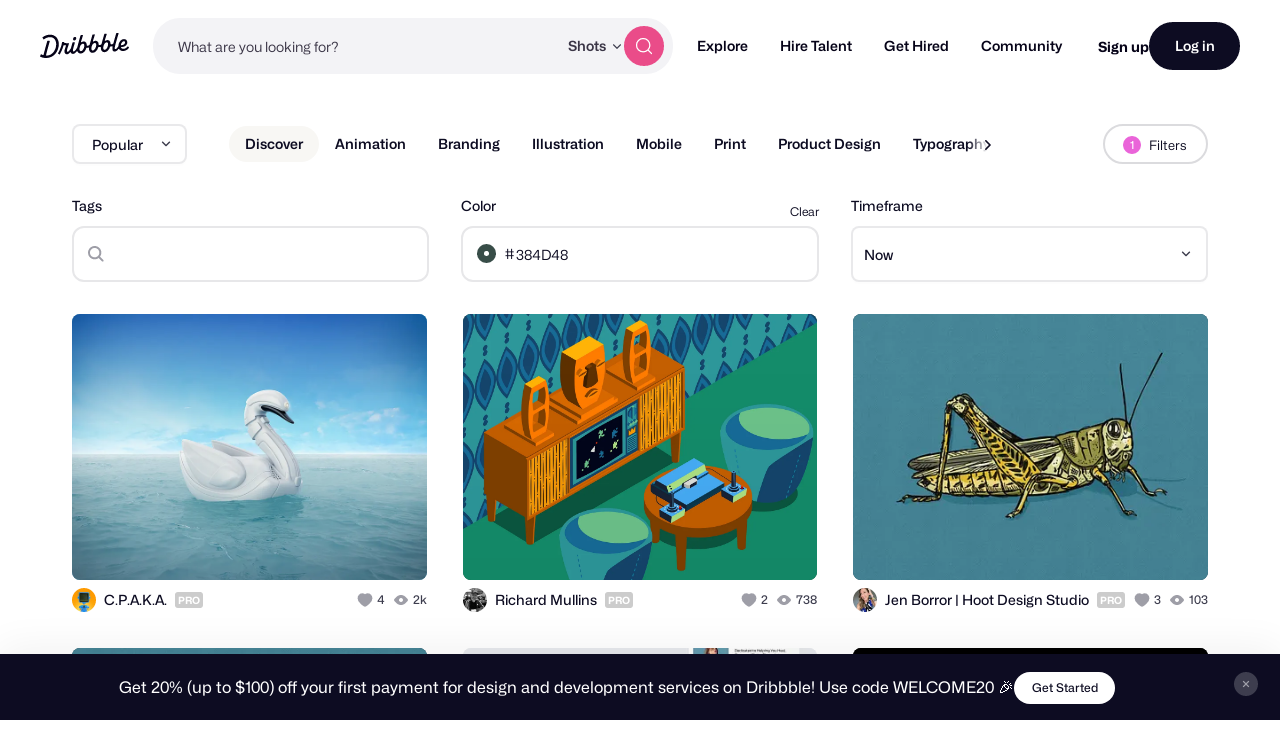

--- FILE ---
content_type: text/html; charset=utf-8
request_url: https://dribbble.com/shots?color=384D48
body_size: 50077
content:
<!DOCTYPE html>
<html lang="en">
<head>
    <script id="cookieyes" type="text/javascript" src="https://cdn-cookieyes.com/client_data/780c76971bc38ef14edcd798/script.js"></script>

  <script>

  function getABTestValues() {
    const abTestElements = document.querySelectorAll('drb-ab-test');

    return Array.from(abTestElements).reduce((acc, el) => {
      const name = el.getAttribute('name');
      const value = el.getAttribute('value');

      if (name && value) {
        acc[name] = value;
      }

      return acc;
    }, {});
  }

  function setData() {
    window._drbbbv = window._drbbbv || {};
    window._drbbbv['anonymous_id'] = "99711c45-3f3f-46b1-9ee7-1e452288d5f3";
    window._drbbbv['user_id'] = "";
    window._drbbbv['user_type'] = "guest";
    window._drbbbv['user_custom_ga_keys'] = [
    ]
    window._drbbbv['page_type'] = "";
    window._drbbbv['ab_test_data'] = getABTestValues();

    // Loads Google Tag Manager only after receiving cookie consent
    (function(w,d,s,l,i){w[l]=w[l]||[];w[l].push({'gtm.start':
    new Date().getTime(),event:'gtm.js'});var f=d.getElementsByTagName(s)[0],
    j=d.createElement(s),dl=l!='dataLayer'?'&l='+l:'';j.async=true;j.src=
    'https://www.googletagmanager.com/gtm.js?id='+i+dl;f.parentNode.insertBefore(j,f);
    })(window,document,'script','dataLayer', "GTM-NBX2C5CC")
  }

  // If CookieYes script hasn't loaded yet, wait for event before setting data
  if (!window.getCkyConsent) {
    document.addEventListener('cookieyes_banner_load', function(eventData) {
    // Set analytics if user does not require cookie consent
    if (
      (eventData && eventData.detail && !eventData.detail.activeLaw)
      || (
        // OR if they do require consent and have agreed to analytics cookies
        eventData
        && eventData.detail
        && eventData.detail.activeLaw
        && eventData.detail.categories
        && eventData.detail.categories.analytics
      )
    ) {
      setData();
    }
  });
  } else {
    // Set analytics properties if user does not require cookie consent
    if (
      (!window.getCkyConsent().activeLaw)
      || (
      // OR if they do require consent and have agreed to analytics cookies
        window.getCkyConsent().categories
        && window.getCkyConsent().categories.analytics
      )
    ) {
      setData();
    }
  }

  // Initialize GTM when user accepts analytics cookies
  document.addEventListener("cookieyes_consent_update", function (eventData) {
    if (eventData && eventData.detail && eventData.detail.accepted.includes("analytics")) {
        setData();
      }
  });
</script>



  <title>Dribbble - Discover the World’s Top Designers &amp; Creative Professionals</title>
  <meta name="description" content="Find Top Designers &amp; Creative Professionals on Dribbble. We are where designers gain inspiration, feedback, community, and jobs. Your best resource to discover and connect with designers worldwide." />
  <meta charset="utf-8" />
  <meta name="theme-color" content="#FFFFFF">
    <meta name="viewport" content="width=device-width, initial-scale=1.0, minimum-scale=1.0, interactive-widget=resizes-content" />
    <meta name="referrer" content="origin-when-cross-origin">
  <meta name="facebook-domain-verification" content="14yui0t6bj9n8uz4d48a2snpt3cvnz" />

    <link rel="preload" href="https://cdn.dribbble.com/assets/mona-sans/Mona-Sans-870dff5a10221ba7d01cc47eca10d0b2f911bd4196bb941985490bd8c7363cd9.woff2" as="font" crossorigin="anonymous">
  <link rel="preload" href="https://cdn.dribbble.com/assets/wf-visual-sans/WFVisualSans-RegularText-46461986901f80620e484e70aa8cbb90ede25a01351d464819a4e47a3f38ea43.woff2" as="font" crossorigin="anonymous">
  <link rel="preload" href="https://cdn.dribbble.com/assets/wf-visual-sans/WFVisualSans-SemiBold-aa0e55353b6a1b897f76a0fcbf5561fa243ce1b8b9f6aebcb5a186f0536713b1.woff2" as="font" crossorigin="anonymous">


  <link rel="preconnect" href="https://fonts.googleapis.com">
<link rel="preconnect" href="https://fonts.gstatic.com" crossorigin>
<link rel="preload" href="https://fonts.googleapis.com/css2?family=Source+Serif+4:wght@400;600&family=IBM+Plex+Mono:wght@500&display=swap" as="style" onload="this.onload=null;this.rel='stylesheet'">
<noscript>
  <link href="https://fonts.googleapis.com/css2?family=Source+Serif+4:wght@400;600&family=IBM+Plex+Mono:wght@500&display=swap" rel="stylesheet">
</noscript>



  <!--[if gte IE 7]><!-->
        <link rel="stylesheet" href="https://cdn.dribbble.com/assets/mini-master-async-d93e86da3bbdb3a1285f3731f6bf76da7c5b4aa06d623fe1e7d0720fea80538e.css" media="print" onload="this.media='all'">
  <noscript><link rel="stylesheet" href="https://cdn.dribbble.com/assets/mini-master-async-d93e86da3bbdb3a1285f3731f6bf76da7c5b4aa06d623fe1e7d0720fea80538e.css"></noscript>



  <link rel="stylesheet" href="https://cdn.dribbble.com/assets/infinite-shots-pages/index-f2af52d87f9e1e92ad038f671ff5bd859b2eddea248c0ebab91828128d28af19.css" />

  <!-- <![endif]-->
  <link href="https://cdn.dribbble.com/assets/dribbble-vector-ball-c75e531ccee3110d0ee5ae951fd1d0a65d2ff25d3c0577757ea7e8d8e3e75db4.svg" rel="mask-icon" color="#EA64D9" />
<link href="https://cdn.dribbble.com/assets/apple-touch-icon-precomposed-182fb6df572b99fd9f7c870e5bd4441188121518640c0fa57782b258434d1e0f.png" rel="apple-touch-icon-precomposed" />
<link href="https://cdn.dribbble.com/assets/favicon-452601365a822699d1d5db718ddf7499d036e8c2f7da69e85160a4d2f83534bd.ico" rel="icon" sizes="any" />
<link href="https://cdn.dribbble.com/assets/favicon-192x192-d70ad402693bdd1a8460da7f9f3c590e817da7369c5287789ac968cf6947d214.png" rel="icon" sizes="192x192" type="image/png" >
<link href="https://cdn.dribbble.com/assets/favicon-99944ff731bb44d3a947810ca8728f177f8deac035a3a4342120c385fd7acb9d.svg" rel="icon" type="image/svg+xml" />

  
  <meta name="csrf-param" content="authenticity_token" />
<meta name="csrf-token" content="-Z4oQMhOn7MWSb8EVDM8jQQHxNqrQeKfxrGMmgP0ZkR--6rhrIbeJf0eg_Z2xHcGs2pnHeeQwG4pN8PJAPNc9Q" />
  
  <script src="https://cdn.dribbble.com/assets/vite/assets/application-513afbb3.js" crossorigin="anonymous" type="module" defer="defer"></script><link rel="modulepreload" href="https://cdn.dribbble.com/assets/vite/assets/portfolio-new-11568175.js" as="script" crossorigin="anonymous" defer="defer">
<link rel="modulepreload" href="https://cdn.dribbble.com/assets/vite/assets/request-e0109385.js" as="script" crossorigin="anonymous" defer="defer">
<link rel="modulepreload" href="https://cdn.dribbble.com/assets/vite/assets/internal-tracking-949bf92e.js" as="script" crossorigin="anonymous" defer="defer">
<link rel="modulepreload" href="https://cdn.dribbble.com/assets/vite/assets/drb-toast-helpers-b5930a70.js" as="script" crossorigin="anonymous" defer="defer">
<link rel="modulepreload" href="https://cdn.dribbble.com/assets/vite/assets/google-tag-manager-utils-cbc0cd1f.js" as="script" crossorigin="anonymous" defer="defer">
<link rel="modulepreload" href="https://cdn.dribbble.com/assets/vite/assets/v2-check-circle-974aa791.js" as="script" crossorigin="anonymous" defer="defer">
<link rel="modulepreload" href="https://cdn.dribbble.com/assets/vite/assets/site-footer-d4d6d040.js" as="script" crossorigin="anonymous" defer="defer">
<link rel="modulepreload" href="https://cdn.dribbble.com/assets/vite/assets/index-d6c1af7c.js" as="script" crossorigin="anonymous" defer="defer">
<link rel="modulepreload" href="https://cdn.dribbble.com/assets/vite/assets/google-sign-in-03d1514c.js" as="script" crossorigin="anonymous" defer="defer">
<link rel="modulepreload" href="https://cdn.dribbble.com/assets/vite/assets/form-validation-58394433.js" as="script" crossorigin="anonymous" defer="defer">
<link rel="modulepreload" href="https://cdn.dribbble.com/assets/vite/assets/contact-info-detection-helpers-88c9e017.js" as="script" crossorigin="anonymous" defer="defer">
<link rel="modulepreload" href="https://cdn.dribbble.com/assets/vite/assets/expand-collapse-1ef905ba.js" as="script" crossorigin="anonymous" defer="defer">
<link rel="modulepreload" href="https://cdn.dribbble.com/assets/vite/assets/drb-confirm-helpers-15e164fa.js" as="script" crossorigin="anonymous" defer="defer">
<link rel="modulepreload" href="https://cdn.dribbble.com/assets/vite/assets/drb-dialog-helpers-7fc3e738.js" as="script" crossorigin="anonymous" defer="defer">
<link rel="modulepreload" href="https://cdn.dribbble.com/assets/vite/assets/pricing-03f3c7e1.js" as="script" crossorigin="anonymous" defer="defer">
<link rel="modulepreload" href="https://cdn.dribbble.com/assets/vite/assets/ai-input-1dd5e8c0.js" as="script" crossorigin="anonymous" defer="defer">
<link rel="modulepreload" href="https://cdn.dribbble.com/assets/vite/assets/form-handler-e91d0153.js" as="script" crossorigin="anonymous" defer="defer">
<link rel="modulepreload" href="https://cdn.dribbble.com/assets/vite/assets/v2-alert-pink-5610c78e.js" as="script" crossorigin="anonymous" defer="defer">
<link rel="modulepreload" href="https://cdn.dribbble.com/assets/vite/assets/check-verified-654e50fe.js" as="script" crossorigin="anonymous" defer="defer">
<link rel="modulepreload" href="https://cdn.dribbble.com/assets/vite/assets/screen-transitions-928a9f1a.js" as="script" crossorigin="anonymous" defer="defer">
<link rel="modulepreload" href="https://cdn.dribbble.com/assets/vite/assets/preload-helper-b857222e.js" as="script" crossorigin="anonymous" defer="defer">
<link rel="modulepreload" href="https://cdn.dribbble.com/assets/vite/assets/flickity-7e21c332.js" as="script" crossorigin="anonymous" defer="defer">
<link rel="modulepreload" href="https://cdn.dribbble.com/assets/vite/assets/photoswipe-fe6228ab.js" as="script" crossorigin="anonymous" defer="defer">
<link rel="modulepreload" href="https://cdn.dribbble.com/assets/vite/assets/media-37c7c646.js" as="script" crossorigin="anonymous" defer="defer">
<link rel="modulepreload" href="https://cdn.dribbble.com/assets/vite/assets/project-cost-breakdown-e5c2ce24.js" as="script" crossorigin="anonymous" defer="defer">
<link rel="modulepreload" href="https://cdn.dribbble.com/assets/vite/assets/site-nav-017004e5.js" as="script" crossorigin="anonymous" defer="defer">
<link rel="modulepreload" href="https://cdn.dribbble.com/assets/vite/assets/index-ecfc279f.js" as="script" crossorigin="anonymous" defer="defer">
<link rel="modulepreload" href="https://cdn.dribbble.com/assets/vite/assets/unsafe-html-c2c7ba68.js" as="script" crossorigin="anonymous" defer="defer">
<link rel="modulepreload" href="https://cdn.dribbble.com/assets/vite/assets/chunk.6CTB5ZDJ-ecd2c56f.js" as="script" crossorigin="anonymous" defer="defer">
<link rel="modulepreload" href="https://cdn.dribbble.com/assets/vite/assets/throttle-3094f99e.js" as="script" crossorigin="anonymous" defer="defer">
<link rel="modulepreload" href="https://cdn.dribbble.com/assets/vite/assets/_commonjsHelpers-de833af9.js" as="script" crossorigin="anonymous" defer="defer">
<link rel="modulepreload" href="https://cdn.dribbble.com/assets/vite/assets/debounce-01590c98.js" as="script" crossorigin="anonymous" defer="defer">
<link rel="modulepreload" href="https://cdn.dribbble.com/assets/vite/assets/isSymbol-09cd3a26.js" as="script" crossorigin="anonymous" defer="defer">
<link rel="modulepreload" href="https://cdn.dribbble.com/assets/vite/assets/toNumber-7a06b4ca.js" as="script" crossorigin="anonymous" defer="defer">
<link rel="modulepreload" href="https://cdn.dribbble.com/assets/vite/assets/animation-7e2d11a2.js" as="script" crossorigin="anonymous" defer="defer">
<link rel="modulepreload" href="https://cdn.dribbble.com/assets/vite/assets/isEqual-d151e389.js" as="script" crossorigin="anonymous" defer="defer">
<link rel="modulepreload" href="https://cdn.dribbble.com/assets/vite/assets/_baseIsEqual-220da518.js" as="script" crossorigin="anonymous" defer="defer">
<link rel="modulepreload" href="https://cdn.dribbble.com/assets/vite/assets/isArray-e26b23e9.js" as="script" crossorigin="anonymous" defer="defer">
<link rel="modulepreload" href="https://cdn.dribbble.com/assets/vite/assets/_baseUnary-56bc5bee.js" as="script" crossorigin="anonymous" defer="defer">
<link rel="modulepreload" href="https://cdn.dribbble.com/assets/vite/assets/js.cookie-edb2da2a.js" as="script" crossorigin="anonymous" defer="defer">
<link rel="modulepreload" href="https://cdn.dribbble.com/assets/vite/assets/tiptap-extension-underline.esm-3123e256.js" as="script" crossorigin="anonymous" defer="defer">
<link rel="modulepreload" href="https://cdn.dribbble.com/assets/vite/assets/file-upload-af359e3e.js" as="script" crossorigin="anonymous" defer="defer">
<link rel="modulepreload" href="https://cdn.dribbble.com/assets/vite/assets/index-ec1be37d.js" as="script" crossorigin="anonymous" defer="defer">
<link rel="modulepreload" href="https://cdn.dribbble.com/assets/vite/assets/axios-8f19e258.js" as="script" crossorigin="anonymous" defer="defer">
<link rel="modulepreload" href="https://cdn.dribbble.com/assets/vite/assets/axios_helper-7e964c2e.js" as="script" crossorigin="anonymous" defer="defer">
<link rel="modulepreload" href="https://cdn.dribbble.com/assets/vite/assets/string-5478061d.js" as="script" crossorigin="anonymous" defer="defer">
<link rel="modulepreload" href="https://cdn.dribbble.com/assets/vite/assets/pluralize-e121862b.js" as="script" crossorigin="anonymous" defer="defer">
<link rel="modulepreload" href="https://cdn.dribbble.com/assets/vite/assets/url-36a92b4e.js" as="script" crossorigin="anonymous" defer="defer">
<link rel="modulepreload" href="https://cdn.dribbble.com/assets/vite/assets/site-nav-autocomplete-dbf97700.js" as="script" crossorigin="anonymous" defer="defer"><link rel="stylesheet" href="https://cdn.dribbble.com/assets/vite/assets/shoelace-overrides-a3aff624.css" media="screen" defer="defer" />
<link rel="stylesheet" href="https://cdn.dribbble.com/assets/vite/assets/flickity-2722653d.css" media="screen" defer="defer" />
<link rel="stylesheet" href="https://cdn.dribbble.com/assets/vite/assets/site-nav-autocomplete-14ad979f.css" media="screen" defer="defer" />
  <meta name="action-cable-url" content="wss://cable.dribbble.com" />
  

  <meta property="fb:app_id" content="811749452338490">

  <script>
    if (location.hash.match(/^#\./) && window.history) {
      window.history.replaceState({}, window.title, location.origin + location.pathname + location.search)
    }
  </script>
  <noscript>
    <style>ol.dribbbles { display: block !important }</style>
  </noscript>

  <script src="https://accounts.google.com/gsi/client" async></script>
</head>

<body id="shots" class="logged-out not-pro not-player not-self not-team not-on-team no-hiring " data-turbo="false">


  <div class="announcements announcements--dark" data-announcements style="visibility: hidden; opacity: 0;">
  <div class="announcements__content">
      <div data-announcement="/announcements/5917/view" data-announcement-id="5917" data-track-location="announcement" class="announcement ">
        <p><span>Get 20% (up to $100) off your first payment for design and development services on Dribbble! Use code WELCOME20 🎉 </span></p>
          <a href="https://dribbble.com/instantmatch" target="_blank" class="btn2 btn2--x-small announcements__cta-btn" data-track-cta>
            Get Started
          </a>
      </div>
  </div>

  <button data-announcements-close class="announcements__close-btn btn2 btn2--tertiary btn2--circle" aria-label="close">
    <svg xmlns="http://www.w3.org/2000/svg" viewBox="0 0 26 26" fill="none" role="img" aria-hidden="true" class="icon announcements__close-icon">
<path d="M8.28596 6.51819C7.7978 6.03003 7.00634 6.03003 6.51819 6.51819C6.03003 7.00634 6.03003 7.7978 6.51819 8.28596L11.2322 13L6.51819 17.714C6.03003 18.2022 6.03003 18.9937 6.51819 19.4818C7.00634 19.97 7.7978 19.97 8.28596 19.4818L13 14.7678L17.714 19.4818C18.2022 19.97 18.9937 19.97 19.4818 19.4818C19.97 18.9937 19.97 18.2022 19.4818 17.714L14.7678 13L19.4818 8.28596C19.97 7.7978 19.97 7.00634 19.4818 6.51819C18.9937 6.03003 18.2022 6.03003 17.714 6.51819L13 11.2322L8.28596 6.51819Z" fill="currentColor"></path>
</svg>
  </button>
</div>


<div class="site-nav" data-site-nav >
  <div class="site-nav__dark-overlay"></div>

  <div class="site-nav__wrapper">
    <button class="site-nav-burger" data-site-nav-burger aria-label="Toggle mobile menu">
      <span></span>
      <span></span>
      <span></span>
    </button>

    <a class="site-nav__logo" href="/" aria-label="Back to home page">
      <svg xmlns="http://www.w3.org/2000/svg" width="210" height="59" viewBox="0 0 210 59" fill="none">
    <title>Dribbble: the community for graphic design</title>
<path fill-rule="evenodd" clip-rule="evenodd" d="M206.622 31.928C207.065 31.4116 207.85 31.4352 208.253 31.986H208.25L209.784 34.0834C210.075 34.4864 210.073 35.0425 209.769 35.4349C207.106 38.8893 202.44 42.2143 196.81 42.5359C192.366 42.7887 188.701 41.1051 186.706 37.9221C186.311 37.2925 185.44 37.2557 184.997 37.8511C182.63 41.0286 179.766 43.5134 176.782 43.6845C171.467 43.9876 169.966 40.4228 171.28 32.563C171.412 31.7805 170.726 31.1192 169.987 31.3141C168.885 31.6065 167.715 31.7356 166.528 31.633C166.034 31.5907 165.571 31.8912 165.422 32.3811C163.455 38.8418 158.774 44.8518 152.715 45.1997C148.847 45.421 143.069 43.205 143.647 33.9462C143.695 33.1927 143.019 32.5999 142.323 32.8106C141.11 33.1795 139.804 33.3534 138.474 33.2401C137.981 33.1979 137.52 33.4983 137.371 33.9885C135.404 40.449 130.723 46.4592 124.664 46.8068C120.796 47.0282 115.018 44.8124 115.596 35.5536C115.644 34.7998 114.968 34.207 114.272 34.418C113.059 34.7869 111.753 34.9634 110.423 34.8473C109.93 34.8053 109.469 35.1057 109.32 35.5956C107.352 42.0564 102.672 48.0664 96.6132 48.4142C93.8613 48.5723 90.1398 47.4945 88.4308 43.5264C88.1016 42.7599 87.1144 42.6438 86.6257 43.3105C84.2334 46.5751 81.3193 49.152 78.2762 49.3259C75.1571 49.505 73.4509 48.2535 72.7091 46.0216C72.4458 45.2339 71.4609 45.0467 70.9293 45.6712C68.8002 48.1744 66.3749 50.0082 63.9216 50.1479C60.1393 50.3666 57.9619 47.563 57.7823 44.1667C57.5747 40.204 59.2887 35.564 61.2025 30.4999C61.4684 29.7964 60.9873 29.0348 60.2608 29.0032C59.157 28.956 57.8963 28.8399 56.7113 28.6185C56.1771 28.5159 55.6583 28.8479 55.5063 29.3907C53.243 37.4716 49.7771 45.392 46.8529 50.074C46.5263 50.5984 45.8505 50.7381 45.3593 50.377L43.1264 48.7331C42.6682 48.393 42.5441 47.7397 42.8504 47.247C47.0759 40.478 50.8278 29.8807 52.1215 22.0421C52.2025 21.5415 52.61 21.17 53.0986 21.141L56.0683 20.9697C56.7493 20.9302 57.2861 21.5652 57.162 22.2634L57.1493 22.3372C57.0379 22.959 57.4532 23.5439 58.0532 23.6257C60.7164 23.992 64.6963 24.0366 67.3975 23.9313C68.157 23.9023 68.6938 24.6875 68.4178 25.4226C66.2507 31.1876 63.3469 39.1765 63.5139 42.3382C63.5899 43.7662 64.2204 44.5462 65.3291 44.4829C67.4508 44.3619 70.7141 40.0959 73.1876 35.3455C73.2331 35.261 73.2659 35.169 73.2862 35.0741C74.1196 31.3543 75.3565 27.2068 76.6061 23.0163L76.6837 22.7561C76.8128 22.3188 77.1901 22.0131 77.6306 21.9868L81.1876 21.7839C81.9219 21.7417 82.4712 22.4795 82.2485 23.2093C82.0654 23.8112 81.883 24.409 81.7023 25.0014C78.5723 35.2603 75.9438 43.8759 79.4838 43.6742C81.7978 43.5422 85.0764 39.6164 87.8966 34.0279C87.9421 33.9356 87.9751 33.8381 87.9954 33.7355C88.1372 33.0055 88.3092 32.2416 88.5195 31.4432C90.1639 24.8753 92.0286 18.3691 93.8955 11.855C94.4717 9.8446 95.0481 7.83341 95.6182 5.81945C95.7449 5.37417 96.1245 5.06062 96.57 5.03426L100.221 4.82611C100.963 4.78396 101.512 5.52962 101.279 6.26474C99.8208 10.8388 98.2967 15.7106 96.8487 20.4006C96.5448 21.3887 97.603 22.2107 98.4386 21.6416C99.8791 20.6562 101.545 20.0027 103.158 19.9105C107.267 19.676 110.064 23.0565 110.332 28.1496C110.347 28.4184 110.363 28.7082 110.37 29.0032C110.385 29.5673 110.808 30.023 111.348 30.0704C113.282 30.2417 115.259 29.6673 116.786 28.3051C116.943 28.1654 117.049 27.9757 117.102 27.7701C118.616 21.8916 120.287 16.0568 121.959 10.2147C122.532 8.21455 123.105 6.21353 123.672 4.20956C123.798 3.76427 124.178 3.45072 124.624 3.42438L128.274 3.21623C129.016 3.17408 129.566 3.91972 129.333 4.65484C127.874 9.22892 126.35 14.1007 124.902 18.7907C124.598 19.7788 125.657 20.6008 126.492 20.0317C127.933 19.0463 129.599 18.3929 131.211 18.3006C135.32 18.0662 138.117 21.4466 138.386 26.5399C138.401 26.8084 138.416 27.0985 138.424 27.3935C138.436 27.9573 138.862 28.4132 139.401 28.4607C141.335 28.6318 143.312 28.0573 144.839 26.6951C144.996 26.5557 145.102 26.3659 145.156 26.1604C146.67 20.2818 148.34 14.4471 150.013 8.6051C150.586 6.60484 151.158 4.60372 151.725 2.59968C151.852 2.15439 152.232 1.84085 152.677 1.8145L156.328 1.60635C157.07 1.56419 157.619 2.30985 157.386 3.04497C155.928 7.61902 154.404 12.4908 152.956 17.1808C152.652 18.1689 153.71 18.991 154.546 18.4219C155.986 17.4364 157.652 16.783 159.265 16.6908C163.374 16.4563 166.171 19.8367 166.44 24.9299C166.455 25.2013 166.47 25.4885 166.477 25.7835C166.493 26.3447 166.913 26.8032 167.452 26.8507C169.323 27.0166 171.237 26.4844 172.741 25.2171C172.908 25.0774 173.024 24.8798 173.08 24.6637C174.804 18.0187 177.336 9.31324 179.777 0.981894C179.906 0.541877 180.285 0.236236 180.726 0.209888L184.344 0.0017367C185.078 -0.0404207 185.627 0.692063 185.407 1.42191C182.047 12.5778 179.308 22.3372 177.797 28.0944C175.789 35.9039 175.711 38.1567 177.994 38.025C179.911 37.9143 182.493 35.1952 184.928 31.0847C185.025 30.924 185.075 30.7397 185.083 30.5526C185.402 22.324 190.447 14.8385 197.946 14.409C202.969 14.1218 205.721 17.916 205.918 21.6495C206.293 28.7767 199.248 33.3324 192.42 32.9107C191.625 32.8606 191.047 33.7145 191.397 34.4574C192.351 36.4967 194.359 37.6352 197.787 37.4374C201.048 37.2531 204.468 34.439 206.622 31.928ZM93.7548 33.9278C92.1345 40.4228 94.1017 42.9652 96.646 42.8203C100.823 42.5805 104.864 34.9263 104.553 29.019C104.416 26.4396 102.907 25.0958 101.145 25.1961C98.2106 25.3646 95.0512 28.745 93.7548 33.9278ZM121.808 32.3207C120.188 38.8154 122.155 41.3581 124.7 41.2131H124.697C128.874 40.9734 132.917 33.3192 132.606 27.4119C132.472 24.8324 130.96 23.4886 129.198 23.5887C126.264 23.7574 123.105 27.1379 121.808 32.3207ZM149.862 30.7133C148.242 37.2082 150.209 39.7509 152.753 39.606H152.751C156.925 39.3662 160.971 31.712 160.66 25.8047C160.525 23.2251 159.014 21.8814 157.252 21.9815C154.318 22.1501 151.158 25.5307 149.862 30.7133ZM200.584 22.2239C200.559 20.5218 199.513 19.2887 197.817 19.3862H197.815C194.483 19.5785 191.875 23.1856 191.045 27.562C190.913 28.2577 191.422 28.9058 192.103 28.8899C196.407 28.7821 200.721 25.9416 200.584 22.2239ZM44.3525 25.3837C43.9171 12.1962 35.3423 3.49339 22.6712 3.94658C17.2307 4.19426 11.0052 6.25733 6.32164 9.9461C5.88113 10.2939 5.76719 10.9315 6.06593 11.4163L8.05331 14.6519C8.39254 15.2052 9.11407 15.3185 9.60776 14.9075C13.1724 11.9459 18.0383 10.0041 22.7193 9.79855C31.403 9.43757 37.7828 14.9971 38.1551 25.7367C38.6209 38.2417 30.2157 52.5461 16.7091 53.3207C16.2382 53.3471 15.7471 53.3577 15.2559 53.3577C14.5673 53.3577 14.0585 52.6858 14.2306 51.9901C16.8357 41.4744 19.8763 30.1974 22.9776 19.7029C23.1928 18.973 22.6459 18.2458 21.9143 18.288L17.9648 18.5146C17.5218 18.5409 17.142 18.8492 17.0129 19.2918C14.0331 29.6045 11.0508 40.7895 8.36723 51.284C8.21279 51.89 7.59761 52.2379 7.02544 52.0427C5.62543 51.566 4.34693 51.0232 3.2583 50.3881C2.73677 50.0825 2.07601 50.2987 1.80765 50.8571L0.11142 54.4037C-0.139216 54.9281 0.0455967 55.5709 0.539275 55.8527C4.38489 58.0345 10.223 59.2806 16.0914 58.9462C35.4032 57.8393 44.864 40.0015 44.3525 25.3889V25.3837ZM82.3044 9.18082C79.955 9.31518 77.8713 11.9553 78.0183 14.7377C78.1143 16.5715 79.2917 17.7967 81.1195 17.694C83.4689 17.5596 85.6106 14.7798 85.4714 12.1318C85.3754 10.298 84.0005 9.08333 82.3044 9.18082Z" fill="currentColor"></path>
</svg>
    </a>

    
<div class="site-nav-search site-nav-search--nav ">
  <div class="site-nav-search__wrapper" data-nav-autocomplete-panel-container>
    <div
      data-nav-autocomplete-container
      data-algolia-application-id="W5ZOF5AQ8X"
      data-algolia-search-api-key="32b93de0e6eabd7b51cf093f0d7e3a1c"
      data-algolia-shots-index-name="Screenshot_query_suggestions"
      data-algolia-services-index-name="ServiceOffering_query_suggestions"
      data-algolia-designers-index-name="User_query_suggestions"
    >
      <input
        class="site-nav-search__input"
        type="text"
        placeholder="What are you looking for?"
        value=""
        autocomplete="off"
        autocapitalize="off"
      />
    </div>

    <drb-dropdown value="shots" placement="bottom-start" flip distance="0" data-site-nav-search-type aria-label="Change search type">
      <button class="site-nav-search__dropdown-trigger dropdown2 dropdown2--text-only" type="button">
        <span data-dropdown-label>Shots</span>
      </button>

      <div slot="dropdown-content">
        <drb-dropdown-option value="shots">Shots</drb-dropdown-option>
        <drb-dropdown-option value="designers">Designers</drb-dropdown-option>
        <drb-dropdown-option value="services">Services</drb-dropdown-option>
      </div>
    </drb-dropdown>

    <button class="site-nav-search__btn btn2 btn2--circle btn2--primary-alt" data-site-nav-search-submit aria-label="Search">
      <svg xmlns="http://www.w3.org/2000/svg" width="24" height="24" viewBox="0 0 24 24" fill="none" role="img" aria-hidden="true" class="icon ">
  <path d="M21 21L16.65 16.65M19 11C19 15.4183 15.4183 19 11 19C6.58172 19 3 15.4183 3 11C3 6.58172 6.58172 3 11 3C15.4183 3 19 6.58172 19 11Z" stroke="currentColor" stroke-width="1.5" stroke-linecap="round" stroke-linejoin="round"></path>
</svg>
    </button>
  </div>
</div>


    <nav class="site-nav-main" role="navigation" data-site-nav-main>
      <div class="site-nav-main__wrapper">
        <ul class="site-nav-main__list">
          <li class="site-nav-main__item">
            <a href="/shots/popular" class="site-nav-main__link" data-site-nav-sub-trigger>Explore</a>

            <ul class="site-nav-sub">

              <li>
                <a href="/shots/popular" class="site-nav-sub__link site-nav-sub__link--bold">
                  <svg xmlns="http://www.w3.org/2000/svg" width="24" height="24" viewBox="0 0 24 24" fill="none" role="img" aria-hidden="true" class="icon ">
  <path d="M22 7L14.1314 14.8686C13.7354 15.2646 13.5373 15.4627 13.309 15.5368C13.1082 15.6021 12.8918 15.6021 12.691 15.5368C12.4627 15.4627 12.2646 15.2646 11.8686 14.8686L9.13137 12.1314C8.73535 11.7354 8.53735 11.5373 8.30902 11.4632C8.10817 11.3979 7.89183 11.3979 7.69098 11.4632C7.46265 11.5373 7.26465 11.7354 6.86863 12.1314L2 17M22 7H15M22 7V14" stroke="currentColor" stroke-width="2" stroke-linecap="round" stroke-linejoin="round"></path>
</svg>
                  Popular
                </a>
              </li>

              <li>
                <a href="/shots/recent" class="site-nav-sub__link site-nav-sub__link--bold">
                  <svg xmlns="http://www.w3.org/2000/svg" width="24" height="24" viewBox="0 0 24 24" fill="none" role="img" aria-hidden="true" class="icon ">
<path d="M4.5 22V17M4.5 7V2M2 4.5H7M2 19.5H7M13 3L11.2658 7.50886C10.9838 8.24209 10.8428 8.60871 10.6235 8.91709C10.4292 9.1904 10.1904 9.42919 9.91709 9.62353C9.60871 9.84281 9.24209 9.98381 8.50886 10.2658L4 12L8.50886 13.7342C9.24209 14.0162 9.60871 14.1572 9.91709 14.3765C10.1904 14.5708 10.4292 14.8096 10.6235 15.0829C10.8428 15.3913 10.9838 15.7579 11.2658 16.4911L13 21L14.7342 16.4911C15.0162 15.7579 15.1572 15.3913 15.3765 15.0829C15.5708 14.8096 15.8096 14.5708 16.0829 14.3765C16.3913 14.1572 16.7579 14.0162 17.4911 13.7342L22 12L17.4911 10.2658C16.7579 9.98381 16.3913 9.8428 16.0829 9.62353C15.8096 9.42919 15.5708 9.1904 15.3765 8.91709C15.1572 8.60871 15.0162 8.24209 14.7342 7.50886L13 3Z" stroke="currentColor" stroke-width="1.5" stroke-linecap="round" stroke-linejoin="round"></path>
</svg>
                  New and Noteworthy
                </a>
              </li>

              <li class="site-nav-sub__divider"></li>

              <li>
                <a href="/shots/popular/product-design" class="site-nav-sub__link">Product Design</a>
              </li>

              <li>
                <a href="/shots/popular/web-design" class="site-nav-sub__link">Web Design</a>
              </li>

              <li>
                <a href="/shots/popular/animation" class="site-nav-sub__link">Animation</a>
              </li>

              <li>
                <a href="/shots/popular/branding" class="site-nav-sub__link">Branding</a>
              </li>

              <li>
                <a href="/shots/popular/illustration" class="site-nav-sub__link">Illustration</a>
              </li>

              <li>
                <a href="/shots/popular/mobile" class="site-nav-sub__link">Mobile</a>
              </li>

              <li>
                <a href="/shots/popular/typography" class="site-nav-sub__link">Typography</a>
              </li>

              <li>
                <a href="/shots/popular/print" class="site-nav-sub__link">Print</a>
              </li>
            </ul>
          </li>

          <li class="site-nav-main__item">
            <a href="/designers" class="site-nav-main__link" data-site-nav-sub-trigger>Hire Talent</a>

            <ul class="site-nav-sub site-nav-sub--wide-format">
              <li class="site-nav-sub__item" style="--site-nav-sub-item-order: -1">
                <a
                  href="/instantmatch"
                  class="site-nav-sub__link site-nav-sub__link--bold"
                  data-internal-track-cta="GetMatched"
                >
                  <div class="site-nav-sub__content-wrapper">
                    <svg xmlns="http://www.w3.org/2000/svg" width="26" height="26" viewBox="0 0 26 26" fill="none" role="img" aria-hidden="true" class="icon ">
<path d="M19.9818 11.1647V6.42118C19.9818 4.52359 19.9818 3.57479 19.5939 2.85001C19.2527 2.21247 18.7082 1.69414 18.0385 1.3693C17.2772 1 16.2805 1 14.2873 1H6.69454C4.70126 1 3.70463 1 2.9433 1.3693C2.27361 1.69414 1.72914 2.21247 1.38792 2.85001C1 3.57479 1 4.52359 1 6.42118V18.1671C1 20.0646 1 21.0134 1.38792 21.7382C1.72914 22.3758 2.27361 22.8941 2.9433 23.2189C3.70463 23.5882 4.70126 23.5882 6.69454 23.5882H10.4909M11.0841 11.1647H5.74545M6.93181 15.6824H5.74545M15.2363 6.64706H5.74545M14.7752 25V22.1765M14.8529 16.2471V13.4235M13.4033 14.8353H16.3025M13.3256 23.5882H16.2248M19.7815 13.9882L18.776 16.5344C18.6124 16.9485 18.5307 17.1555 18.4035 17.3296C18.2908 17.484 18.1524 17.6188 17.9939 17.7286C17.8151 17.8524 17.6025 17.932 17.1774 18.0913L14.563 19.0706L17.1774 20.0499C17.6025 20.2091 17.8151 20.2888 17.9939 20.4126C18.1524 20.5223 18.2908 20.6572 18.4035 20.8115C18.5307 20.9857 18.6124 21.1927 18.776 21.6068L19.7815 24.1529L20.787 21.6068C20.9505 21.1927 21.0323 20.9857 21.1594 20.8115C21.2721 20.6572 21.4106 20.5223 21.5691 20.4126C21.7479 20.2888 21.9605 20.2091 22.3856 20.0499L25 19.0706L22.3856 18.0913C21.9605 17.932 21.7479 17.8524 21.5691 17.7286C21.4106 17.6188 21.2721 17.484 21.1594 17.3297C21.0323 17.1555 20.9505 16.9485 20.787 16.5344L19.7815 13.9882Z" stroke="currentColor" stroke-width="1.5" stroke-linecap="round" stroke-linejoin="round"></path>
</svg>

                    <div class="site-nav-sub__text-content">
                      <span class="site-nav-sub__title">Start Project Brief</span>
                      <span class="site-nav-sub__description">Get recommendations and proposals</span>
                    </div>
                  </div>
                </a>
              </li>

              <li class="site-nav-sub__item" style="--site-nav-sub-item-order: -1; --site-nav-sub-item-column: 1">
                <a href="/designers" class="site-nav-sub__link site-nav-sub__link--bold">
                  <div class="site-nav-sub__content-wrapper">
                    <svg xmlns="http://www.w3.org/2000/svg" width="24" height="24" viewBox="0 0 24 24" fill="none" role="img" aria-hidden="true" class="icon ">
  <path d="M22 21V19C22 17.1362 20.7252 15.5701 19 15.126M15.5 3.29076C16.9659 3.88415 18 5.32131 18 7C18 8.67869 16.9659 10.1159 15.5 10.7092M17 21C17 19.1362 17 18.2044 16.6955 17.4693C16.2895 16.4892 15.5108 15.7105 14.5307 15.3045C13.7956 15 12.8638 15 11 15H8C6.13623 15 5.20435 15 4.46927 15.3045C3.48915 15.7105 2.71046 16.4892 2.30448 17.4693C2 18.2044 2 19.1362 2 21M13.5 7C13.5 9.20914 11.7091 11 9.5 11C7.29086 11 5.5 9.20914 5.5 7C5.5 4.79086 7.29086 3 9.5 3C11.7091 3 13.5 4.79086 13.5 7Z" stroke="currentColor" stroke-width="2" stroke-linecap="round" stroke-linejoin="round"></path>
</svg>

                    <div class="site-nav-sub__text-content">
                      <span class="site-nav-sub__title">Browse Profiles</span>
                      <span class="site-nav-sub__description">Find and message talent directly</span>
                    </div>
                  </div>
                </a>
              </li>

              <li class="site-nav-sub__item" style="--site-nav-sub-item-order: -1; --site-nav-sub-item-column: 1">
                <a href="/services" class="site-nav-sub__link site-nav-sub__link--bold">
                  <div class="site-nav-sub__content-wrapper">
                    <svg xmlns="http://www.w3.org/2000/svg" width="24" height="24" viewBox="0 0 24 24" fill="none" role="img" aria-hidden="true" class="icon ">
  <path d="M8 8H8.01M2 5.2L2 9.67451C2 10.1637 2 10.4083 2.05526 10.6385C2.10425 10.8425 2.18506 11.0376 2.29472 11.2166C2.4184 11.4184 2.59135 11.5914 2.93726 11.9373L10.6059 19.6059C11.7939 20.7939 12.388 21.388 13.0729 21.6105C13.6755 21.8063 14.3245 21.8063 14.927 21.6105C15.612 21.388 16.2061 20.7939 17.3941 19.6059L19.6059 17.3941C20.7939 16.2061 21.388 15.612 21.6105 14.927C21.8063 14.3245 21.8063 13.6755 21.6105 13.0729C21.388 12.388 20.7939 11.7939 19.6059 10.6059L11.9373 2.93726C11.5914 2.59135 11.4184 2.4184 11.2166 2.29472C11.0376 2.18506 10.8425 2.10425 10.6385 2.05526C10.4083 2 10.1637 2 9.67452 2L5.2 2C4.0799 2 3.51984 2 3.09202 2.21799C2.7157 2.40973 2.40973 2.71569 2.21799 3.09202C2 3.51984 2 4.07989 2 5.2ZM8.5 8C8.5 8.27614 8.27614 8.5 8 8.5C7.72386 8.5 7.5 8.27614 7.5 8C7.5 7.72386 7.72386 7.5 8 7.5C8.27614 7.5 8.5 7.72386 8.5 8Z" stroke="currentColor" stroke-width="1.5" stroke-linecap="round" stroke-linejoin="round"></path>
</svg>

                    <div class="site-nav-sub__text-content">
                      <span class="site-nav-sub__title">Explore Services</span>
                      <span class="site-nav-sub__description">Hire quickly with pre-packaged services</span>
                    </div>
                  </div>
                </a>
              </li>

               <li class="site-nav-sub__item site-nav-sub__item--no-hover-bg" style="--site-nav-sub-item-column: 2; --site-nav-sub-item-row: 1 / 2; --site-nav-sub-content-padding: 16px 0;">
                <div class="site-nav-sub__content-wrapper" style="--subnav-text-content-gap: 16px">
                  <div class="site-nav-sub__text-content">
                    <a href="/jobs/new" class="site-nav-sub__title">
                      Post a Full-Time Job →
                    </a>
                  </div>
                </div>
              </li>

              <span class="site-nav-sub__divider"></span>

              <a href="https://help.dribbble.com/articles/11083661" class="site-nav-sub__learn-more" target="_blank">
                <svg xmlns="http://www.w3.org/2000/svg" width="24" height="24" viewBox="0 0 24 24" fill="none" role="img" aria-hidden="true" class="icon ">
<path d="M12 20H5.2C4.07989 20 3.51984 20 3.09202 19.782C2.71569 19.5903 2.40973 19.2843 2.21799 18.908C2 18.4802 2 17.9201 2 16.8V7.2C2 6.07989 2 5.51984 2.21799 5.09202C2.40973 4.71569 2.71569 4.40973 3.09202 4.21799C3.51984 4 4.07989 4 5.2 4H5.6C7.84021 4 8.96031 4 9.81596 4.43597C10.5686 4.81947 11.1805 5.43139 11.564 6.18404C12 7.03968 12 8.15979 12 10.4M12 20V10.4M12 20H18.8C19.9201 20 20.4802 20 20.908 19.782C21.2843 19.5903 21.5903 19.2843 21.782 18.908C22 18.4802 22 17.9201 22 16.8V7.2C22 6.07989 22 5.51984 21.782 5.09202C21.5903 4.71569 21.2843 4.40973 20.908 4.21799C20.4802 4 19.9201 4 18.8 4H18.4C16.1598 4 15.0397 4 14.184 4.43597C13.4314 4.81947 12.8195 5.43139 12.436 6.18404C12 7.03968 12 8.15979 12 10.4" stroke="#655C7A" stroke-width="1.5" stroke-linecap="round" stroke-linejoin="round"></path>
</svg>
                <span>Learn more about how hiring works on Dribbble →</span>
              </a>
            </ul>
          </li>

          <li class="site-nav-main__item">
            <a href="/jobs" class="site-nav-main__link" data-site-nav-sub-trigger>Get Hired</a>

            <ul class="site-nav-sub site-nav-sub--wide-format">
              <li class="site-nav-sub__item" style="--site-nav-sub-item-order: -1">
                <a href="/browse-project-briefs" class="site-nav-sub__link site-nav-sub__link--bold">
                  <div class="site-nav-sub__content-wrapper" style="--site-nav-sub-icon-size: 23px; --site-nav-sub-svg-offset: -2px;">
                    <svg xmlns="http://www.w3.org/2000/svg" width="24" height="24" viewBox="0 0 24 24" fill="none" role="img" aria-hidden="true" class="icon ">
<path d="M14 11H8M10 15H8M16 7H8M20 6.8V17.2C20 18.8802 20 19.7202 19.673 20.362C19.3854 20.9265 18.9265 21.3854 18.362 21.673C17.7202 22 16.8802 22 15.2 22H8.8C7.11984 22 6.27976 22 5.63803 21.673C5.07354 21.3854 4.6146 20.9265 4.32698 20.362C4 19.7202 4 18.8802 4 17.2V6.8C4 5.11984 4 4.27976 4.32698 3.63803C4.6146 3.07354 5.07354 2.6146 5.63803 2.32698C6.27976 2 7.11984 2 8.8 2H15.2C16.8802 2 17.7202 2 18.362 2.32698C18.9265 2.6146 19.3854 3.07354 19.673 3.63803C20 4.27976 20 5.11984 20 6.8Z" stroke="currentColor" stroke-width="1.5" stroke-linecap="round" stroke-linejoin="round"></path>
</svg>

                    <div class="site-nav-sub__text-content">
                      <span class="site-nav-sub__title">
                        Browse Project Briefs
                      </span>

                      <span class="site-nav-sub__description">Send proposals to clients</span>
                    </div>
                  </div>
                </a>
              </li>

              <li class="site-nav-sub__item" style="--site-nav-sub-item-order: -1; --site-nav-sub-item-row: 2">
                <a href="/session/new" class="site-nav-sub__link site-nav-sub__link--bold">
                  <div class="site-nav-sub__content-wrapper">
                    <svg xmlns="http://www.w3.org/2000/svg" width="24" height="24" viewBox="0 0 24 24" fill="none" role="img" aria-hidden="true" class="icon ">
  <path d="M20 10.5V6.8C20 5.11984 20 4.27976 19.673 3.63803C19.3854 3.07354 18.9265 2.6146 18.362 2.32698C17.7202 2 16.8802 2 15.2 2H8.8C7.11984 2 6.27976 2 5.63803 2.32698C5.07354 2.6146 4.6146 3.07354 4.32698 3.63803C4 4.27976 4 5.11984 4 6.8V17.2C4 18.8802 4 19.7202 4.32698 20.362C4.6146 20.9265 5.07354 21.3854 5.63803 21.673C6.27976 22 7.11984 22 8.8 22H12M18 21V15M15 18H21" stroke="currentColor" stroke-width="2" stroke-linecap="round" stroke-linejoin="round"></path>
</svg>

                    <div class="site-nav-sub__text-content">
                      <span class="site-nav-sub__title">
                        Add a Service
                      </span>

                      <span class="site-nav-sub__description">Let clients purchase your services</span>
                    </div>
                  </div>
                </a>
              </li>

              <li class="site-nav-sub__item site-nav-sub__item--no-hover-bg" style="--site-nav-sub-item-column: 2; --site-nav-sub-item-row: 1 / 2; --site-nav-sub-content-padding: 16px 0;">
                <div class="site-nav-sub__content-wrapper" style="--subnav-text-content-gap: 16px">
                  <div class="site-nav-sub__text-content">
                    <a href="/pro" class="site-nav-sub__title">
                      Upgrade to Pro →
                    </a>

                    <a href="/designer-advertising" class="site-nav-sub__title">
                      Advertise with Us →
                    </a>
                  </div>
                </div>
              </li>

              <li class="site-nav-sub__item" style="--site-nav-sub-item-order: -1; --site-nav-sub-item-column: 1">
                <a href="/jobs" class="site-nav-sub__link site-nav-sub__link--bold">
                  <div class="site-nav-sub__content-wrapper">
                    <svg xmlns="http://www.w3.org/2000/svg" width="24" height="24" viewBox="0 0 24 24" fill="none" role="img" aria-hidden="true" class="icon ">
  <path d="M16 7C16 6.07003 16 5.60504 15.8978 5.22354C15.6204 4.18827 14.8117 3.37962 13.7765 3.10222C13.395 3 12.93 3 12 3C11.07 3 10.605 3 10.2235 3.10222C9.18827 3.37962 8.37962 4.18827 8.10222 5.22354C8 5.60504 8 6.07003 8 7M5.2 21H18.8C19.9201 21 20.4802 21 20.908 20.782C21.2843 20.5903 21.5903 20.2843 21.782 19.908C22 19.4802 22 18.9201 22 17.8V10.2C22 9.07989 22 8.51984 21.782 8.09202C21.5903 7.71569 21.2843 7.40973 20.908 7.21799C20.4802 7 19.9201 7 18.8 7H5.2C4.07989 7 3.51984 7 3.09202 7.21799C2.71569 7.40973 2.40973 7.71569 2.21799 8.09202C2 8.51984 2 9.07989 2 10.2V17.8C2 18.9201 2 19.4802 2.21799 19.908C2.40973 20.2843 2.71569 20.5903 3.09202 20.782C3.51984 21 4.0799 21 5.2 21Z" stroke="currentColor" stroke-width="2" stroke-linecap="round" stroke-linejoin="round"></path>
</svg>

                    <div class="site-nav-sub__text-content">
                      <span class="site-nav-sub__title">Apply to Full-Time Jobs</span>
                      <span class="site-nav-sub__description">View open design roles</span>
                    </div>
                  </div>
                </a>
              </li>

              <span class="site-nav-sub__divider"></span>

              <a href="https://help.dribbble.com/articles/11083653" class="site-nav-sub__learn-more" target="_blank">
                <svg xmlns="http://www.w3.org/2000/svg" width="24" height="24" viewBox="0 0 24 24" fill="none" role="img" aria-hidden="true" class="icon ">
<path d="M12 20H5.2C4.07989 20 3.51984 20 3.09202 19.782C2.71569 19.5903 2.40973 19.2843 2.21799 18.908C2 18.4802 2 17.9201 2 16.8V7.2C2 6.07989 2 5.51984 2.21799 5.09202C2.40973 4.71569 2.71569 4.40973 3.09202 4.21799C3.51984 4 4.07989 4 5.2 4H5.6C7.84021 4 8.96031 4 9.81596 4.43597C10.5686 4.81947 11.1805 5.43139 11.564 6.18404C12 7.03968 12 8.15979 12 10.4M12 20V10.4M12 20H18.8C19.9201 20 20.4802 20 20.908 19.782C21.2843 19.5903 21.5903 19.2843 21.782 18.908C22 18.4802 22 17.9201 22 16.8V7.2C22 6.07989 22 5.51984 21.782 5.09202C21.5903 4.71569 21.2843 4.40973 20.908 4.21799C20.4802 4 19.9201 4 18.8 4H18.4C16.1598 4 15.0397 4 14.184 4.43597C13.4314 4.81947 12.8195 5.43139 12.436 6.18404C12 7.03968 12 8.15979 12 10.4" stroke="#655C7A" stroke-width="1.5" stroke-linecap="round" stroke-linejoin="round"></path>
</svg>
                <span>Learn more about getting hired on Dribbble →</span>
              </a>
            </ul>
          </li>

          <li class="site-nav-main__item">
            <a href="/stories" class="site-nav-main__link" data-site-nav-sub-trigger>Community</a>

            <ul class="site-nav-sub">
              <li class="site-nav-sub__item">
                <a href="/stories" class="site-nav-sub__link site-nav-sub__link--bold">
                  <div class="site-nav-sub__content-wrapper">
                    <svg xmlns="http://www.w3.org/2000/svg" width="24" height="24" viewBox="0 0 24 24" fill="none" role="img" aria-hidden="true" class="icon ">
<path d="M21 9.25H15M21 4H3M21 14.75H15M21 20H3M4.6 16H9.4C9.96005 16 10.2401 16 10.454 15.891C10.6422 15.7951 10.7951 15.6422 10.891 15.454C11 15.2401 11 14.9601 11 14.4V9.6C11 9.03995 11 8.75992 10.891 8.54601C10.7951 8.35785 10.6422 8.20487 10.454 8.10899C10.2401 8 9.96005 8 9.4 8H4.6C4.03995 8 3.75992 8 3.54601 8.10899C3.35785 8.20487 3.20487 8.35785 3.10899 8.54601C3 8.75992 3 9.03995 3 9.6V14.4C3 14.9601 3 15.2401 3.10899 15.454C3.20487 15.6422 3.35785 15.7951 3.54601 15.891C3.75992 16 4.03995 16 4.6 16Z" stroke="currentColor" stroke-width="1.5" stroke-linecap="round" stroke-linejoin="round"></path>
</svg>

                    <div class="site-nav-sub__text-content">
                      <span class="site-nav-sub__title">
                        Blog
                      </span>

                      <span class="site-nav-sub__description">Design inspiration, stories, and tips</span>
                    </div>
                  </div>
                </a>
              </li>

              <li class="site-nav-sub__item">
                <a href="/shots?list=playoffs" class="site-nav-sub__link site-nav-sub__link--bold">
                  <div class="site-nav-sub__content-wrapper">
                    <svg xmlns="http://www.w3.org/2000/svg" width="24" height="24" viewBox="0 0 24 24" fill="none" role="img" aria-hidden="true" class="icon ">
<path d="M12 15C8.68629 15 6 12.3137 6 9V3.44444C6 3.0306 6 2.82367 6.06031 2.65798C6.16141 2.38021 6.38021 2.16141 6.65798 2.06031C6.82367 2 7.0306 2 7.44444 2H16.5556C16.9694 2 17.1763 2 17.342 2.06031C17.6198 2.16141 17.8386 2.38021 17.9397 2.65798C18 2.82367 18 3.0306 18 3.44444V9C18 12.3137 15.3137 15 12 15ZM12 15V18M18 4H20.5C20.9659 4 21.1989 4 21.3827 4.07612C21.6277 4.17761 21.8224 4.37229 21.9239 4.61732C22 4.80109 22 5.03406 22 5.5V6C22 6.92997 22 7.39496 21.8978 7.77646C21.6204 8.81173 20.8117 9.62038 19.7765 9.89778C19.395 10 18.93 10 18 10M6 4H3.5C3.03406 4 2.80109 4 2.61732 4.07612C2.37229 4.17761 2.17761 4.37229 2.07612 4.61732C2 4.80109 2 5.03406 2 5.5V6C2 6.92997 2 7.39496 2.10222 7.77646C2.37962 8.81173 3.18827 9.62038 4.22354 9.89778C4.60504 10 5.07003 10 6 10M7.44445 22H16.5556C16.801 22 17 21.801 17 21.5556C17 19.5919 15.4081 18 13.4444 18H10.5556C8.59188 18 7 19.5919 7 21.5556C7 21.801 7.19899 22 7.44445 22Z" stroke="currentColor" stroke-width="1.5" stroke-linecap="round" stroke-linejoin="round"></path>
</svg>

                    <div class="site-nav-sub__text-content">
                      <span class="site-nav-sub__title">Playoffs</span>

                      <span class="site-nav-sub__description">
                        Join creative challenges and show your skills
                      </span>
                    </div>
                  </div>
                </a>
              </li>

              <li class="site-nav-sub__item">
                <a href="https://help.dribbble.com" class="site-nav-sub__link site-nav-sub__link--bold">
                  <div class="site-nav-sub__content-wrapper">
                    <svg xmlns="http://www.w3.org/2000/svg" width="24" height="24" viewBox="0 0 24 24" fill="none" role="img" aria-hidden="true" class="icon ">
<path d="M9.08997 8.99999C9.32507 8.33166 9.78912 7.7681 10.3999 7.40912C11.0107 7.05015 11.7289 6.91893 12.4271 7.0387C13.1254 7.15848 13.7588 7.52151 14.215 8.06352C14.6713 8.60552 14.921 9.29151 14.92 9.99999C14.92 12 11.92 13 11.92 13M12 17H12.01M3 7.94145V16.0586C3 16.4012 3 16.5725 3.05048 16.7253C3.09515 16.8605 3.16816 16.9846 3.26463 17.0893C3.37369 17.2076 3.52345 17.2908 3.82297 17.4572L11.223 21.5683C11.5066 21.7259 11.6484 21.8047 11.7985 21.8355C11.9315 21.8629 12.0685 21.8629 12.2015 21.8355C12.3516 21.8047 12.4934 21.7259 12.777 21.5683L20.177 17.4572C20.4766 17.2908 20.6263 17.2076 20.7354 17.0893C20.8318 16.9846 20.9049 16.8605 20.9495 16.7253C21 16.5725 21 16.4012 21 16.0586V7.94145C21 7.5988 21 7.42748 20.9495 7.27468C20.9049 7.13951 20.8318 7.01542 20.7354 6.91073C20.6263 6.7924 20.4766 6.7092 20.177 6.54279L12.777 2.43168C12.4934 2.27412 12.3516 2.19535 12.2015 2.16446C12.0685 2.13713 11.9315 2.13713 11.7985 2.16446C11.6484 2.19535 11.5066 2.27412 11.223 2.43168L3.82297 6.54279C3.52345 6.7092 3.37369 6.7924 3.26463 6.91073C3.16816 7.01542 3.09515 7.13951 3.05048 7.27468C3 7.42748 3 7.5988 3 7.94145Z" stroke="currentColor" stroke-width="1.5" stroke-linecap="round" stroke-linejoin="round"></path>
</svg>

                    <div class="site-nav-sub__text-content">
                      <span class="site-nav-sub__title">Help Center</span>

                      <span class="site-nav-sub__description">
                        Get quick answers and learn how to use Dribbble
                      </span>
                    </div>
                  </div>
                </a>
              </li>

              <span class="site-nav-sub__divider"></span>

              <div class="site-nav-sub__learn-more">
                <span>Follow Us</span>

                <div class="site-nav-sub__social-links">

                  <a href="https://instagram.com/dribbble" class="site-footer__social-link" target="_blank" rel="noreferrer">
                    <svg xmlns="http://www.w3.org/2000/svg" viewBox="0 0 16 16" fill-rule="evenodd" clip-rule="evenodd" stroke-linejoin="round" stroke-miterlimit="1.414" role="img" aria-hidden="true" class="icon "><path d="M8 0C5.827 0 5.555.01 4.702.048 3.85.088 3.27.222 2.76.42c-.526.204-.973.478-1.417.923-.445.444-.72.89-.923 1.417-.198.51-.333 1.09-.372 1.942C.008 5.555 0 5.827 0 8s.01 2.445.048 3.298c.04.852.174 1.433.372 1.942.204.526.478.973.923 1.417.444.445.89.72 1.417.923.51.198 1.09.333 1.942.372.853.04 1.125.048 3.298.048s2.445-.01 3.298-.048c.852-.04 1.433-.174 1.942-.372.526-.204.973-.478 1.417-.923.445-.444.72-.89.923-1.417.198-.51.333-1.09.372-1.942.04-.853.048-1.125.048-3.298s-.01-2.445-.048-3.298c-.04-.852-.174-1.433-.372-1.942-.204-.526-.478-.973-.923-1.417-.444-.445-.89-.72-1.417-.923-.51-.198-1.09-.333-1.942-.372C10.445.008 10.173 0 8 0zm0 1.44c2.136 0 2.39.01 3.233.048.78.036 1.203.166 1.485.276.374.145.64.318.92.598.28.28.453.546.598.92.11.282.24.705.276 1.485.038.844.047 1.097.047 3.233s-.01 2.39-.048 3.233c-.036.78-.166 1.203-.276 1.485-.145.374-.318.64-.598.92-.28.28-.546.453-.92.598-.282.11-.705.24-1.485.276-.844.038-1.097.047-3.233.047s-2.39-.01-3.233-.048c-.78-.036-1.203-.166-1.485-.276-.374-.145-.64-.318-.92-.598-.28-.28-.453-.546-.598-.92-.11-.282-.24-.705-.276-1.485C1.45 10.39 1.44 10.136 1.44 8s.01-2.39.048-3.233c.036-.78.166-1.203.276-1.485.145-.374.318-.64.598-.92.28-.28.546-.453.92-.598.282-.11.705-.24 1.485-.276C5.61 1.45 5.864 1.44 8 1.44zm0 2.452c-2.27 0-4.108 1.84-4.108 4.108 0 2.27 1.84 4.108 4.108 4.108 2.27 0 4.108-1.84 4.108-4.108 0-2.27-1.84-4.108-4.108-4.108zm0 6.775c-1.473 0-2.667-1.194-2.667-2.667 0-1.473 1.194-2.667 2.667-2.667 1.473 0 2.667 1.194 2.667 2.667 0 1.473-1.194 2.667-2.667 2.667zm5.23-6.937c0 .53-.43.96-.96.96s-.96-.43-.96-.96.43-.96.96-.96.96.43.96.96z"></path></svg>
                    <span class="accessibility-text">Instagram</span>
                  </a>

                  <a href="https://x.com/dribbble" class="site-footer__social-link" target="_blank" rel="noreferrer">
                    <svg xmlns="http://www.w3.org/2000/svg" width="16" height="16" viewBox="0 0 16 16" role="img" aria-hidden="true" class="icon "><path d="M9.492 6.773 15.32 0h-1.379L8.88 5.883 4.836 0H.176l6.113 8.895L.176 16h1.379l5.347-6.21L11.168 16h4.664Zm-1.89 2.2L6.98 8.09 2.055 1.04h2.12l3.977 5.687.618.886 5.171 7.395h-2.12Zm0 0" style="stroke:none;fill-rule:nonzero;fill:#1a1a1a;fill-opacity:1"></path></svg>
                    <span class="accessibility-text">X</span>
                  </a>

                  <a href="https://www.pinterest.com/dribbble/" class="site-footer__social-link" target="_blank" rel="noreferrer">
                    <svg xmlns="http://www.w3.org/2000/svg" aria-labelledby="agnadcnaefkdb9ti9lwpd4slq4gyxn9f" role="img" viewBox="0 0 24 24" aria-hidden="true" class="icon "><title id="agnadcnaefkdb9ti9lwpd4slq4gyxn9f">Pinterest icon</title><path d="M12.017 0C5.396 0 .029 5.367.029 11.987c0 5.079 3.158 9.417 7.618 11.162-.105-.949-.199-2.403.041-3.439.219-.937 1.406-5.957 1.406-5.957s-.359-.72-.359-1.781c0-1.663.967-2.911 2.168-2.911 1.024 0 1.518.769 1.518 1.688 0 1.029-.653 2.567-.992 3.992-.285 1.193.6 2.165 1.775 2.165 2.128 0 3.768-2.245 3.768-5.487 0-2.861-2.063-4.869-5.008-4.869-3.41 0-5.409 2.562-5.409 5.199 0 1.033.394 2.143.889 2.741.099.12.112.225.085.345-.09.375-.293 1.199-.334 1.363-.053.225-.172.271-.401.165-1.495-.69-2.433-2.878-2.433-4.646 0-3.776 2.748-7.252 7.92-7.252 4.158 0 7.392 2.967 7.392 6.923 0 4.135-2.607 7.462-6.233 7.462-1.214 0-2.354-.629-2.758-1.379l-.749 2.848c-.269 1.045-1.004 2.352-1.498 3.146 1.123.345 2.306.535 3.55.535 6.607 0 11.985-5.365 11.985-11.987C23.97 5.39 18.592.026 11.985.026L12.017 0z"></path></svg>
                    <span class="accessibility-text">Pinterest</span>
                  </a>

                  <a href="https://www.youtube.com/dribbble/" class="site-footer__social-link" target="_blank" rel="noreferrer">
                    <svg xmlns="http://www.w3.org/2000/svg" width="16" height="16" viewBox="0 0 16 16" fill="none" role="img" aria-hidden="true" class="icon ">
<path d="M15.5638 4.18665C15.382 3.50663 14.8464 2.97097 14.1663 2.7892C12.9338 2.45885 7.99102 2.45885 7.99102 2.45885C7.99102 2.45885 3.04823 2.45885 1.81569 2.7892C1.13567 2.97097 0.600013 3.50663 0.418241 4.18665C0.0878906 5.41918 0.0878906 7.99103 0.0878906 7.99103C0.0878906 7.99103 0.0878906 10.5629 0.418241 11.7954C0.600013 12.4754 1.13567 13.0111 1.81569 13.1929C3.04823 13.5232 7.99102 13.5232 7.99102 13.5232C7.99102 13.5232 12.9338 13.5232 14.1663 13.1929C14.8464 13.0111 15.382 12.4754 15.5638 11.7954C15.8941 10.5629 15.8941 7.99103 15.8941 7.99103C15.8941 7.99103 15.8941 5.41918 15.5638 4.18665ZM6.41039 10.362V5.6201L10.5169 7.99103L6.41039 10.362Z" fill="currentColor"></path>
</svg>
                    <span class="accessibility-text">Youtube</span>
                  </a>

                  <a href="https://www.tiktok.com/@dribbble.com" class="site-footer__social-link" target="_blank" rel="noreferrer">
                    <svg xmlns="http://www.w3.org/2000/svg" width="16" height="16" viewBox="0 0 16 16" fill="none" role="img" aria-hidden="true" class="icon ">
<path d="M12.8809 3.70813C12.7796 3.6558 12.6811 3.59843 12.5856 3.53625C12.3078 3.35264 12.0532 3.1363 11.8271 2.89188C11.2615 2.24469 11.0503 1.58813 10.9724 1.12844H10.9756C10.9106 0.746875 10.9374 0.5 10.9415 0.5H8.36525V10.4619C8.36525 10.5956 8.36526 10.7278 8.35963 10.8584C8.35963 10.8747 8.35807 10.8897 8.35713 10.9072C8.35713 10.9144 8.35713 10.9219 8.35557 10.9294C8.35557 10.9312 8.35557 10.9331 8.35557 10.935C8.32841 11.2924 8.21383 11.6377 8.02191 11.9405C7.82999 12.2432 7.56661 12.4942 7.25494 12.6713C6.93011 12.856 6.56272 12.953 6.189 12.9525C4.98869 12.9525 4.01588 11.9738 4.01588 10.765C4.01588 9.55625 4.98869 8.5775 6.189 8.5775C6.41622 8.57729 6.64203 8.61304 6.85807 8.68344L6.86119 6.06031C6.20537 5.9756 5.5391 6.02772 4.90443 6.21339C4.26976 6.39906 3.68046 6.71424 3.17369 7.13906C2.72965 7.52488 2.35634 7.98522 2.07057 8.49938C1.96182 8.68688 1.5515 9.44031 1.50182 10.6631C1.47057 11.3572 1.679 12.0763 1.77838 12.3734V12.3797C1.84088 12.5547 2.08307 13.1519 2.47775 13.6553C2.79602 14.0591 3.17203 14.4139 3.59369 14.7081V14.7019L3.59994 14.7081C4.84713 15.5556 6.22994 15.5 6.22994 15.5C6.46932 15.4903 7.27119 15.5 8.18182 15.0684C9.19182 14.59 9.76682 13.8772 9.76682 13.8772C10.1342 13.4513 10.4263 12.9659 10.6306 12.4419C10.8637 11.8291 10.9415 11.0941 10.9415 10.8003V5.51531C10.9728 5.53406 11.389 5.80937 11.389 5.80937C11.389 5.80937 11.9887 6.19375 12.9243 6.44406C13.5956 6.62219 14.4999 6.65969 14.4999 6.65969V4.10219C14.1831 4.13656 13.5396 4.03656 12.8809 3.70813Z" fill="currentColor"></path>
</svg>
                    <span class="accessibility-text">TikTok</span>
                  </a>

                  <a href="https://threads.com/dribbble" class="site-footer__social-link" target="_blank" rel="noreferrer">
                    <svg xmlns="http://www.w3.org/2000/svg" width="16" height="16" viewBox="0 0 16 16" fill="none" role="img" aria-hidden="true" class="icon ">
<path d="M11.7948 7.41569C11.7259 7.38266 11.6559 7.35087 11.585 7.32043C11.4615 5.04485 10.218 3.74208 8.1302 3.72875C8.12074 3.72869 8.11133 3.72869 8.10187 3.72869C6.85307 3.72869 5.81447 4.26174 5.17521 5.23173L6.32346 6.0194C6.80101 5.29486 7.55047 5.1404 8.10242 5.1404C8.1088 5.1404 8.1152 5.1404 8.12151 5.14046C8.80896 5.14484 9.32771 5.34472 9.66346 5.7345C9.90779 6.01828 10.0712 6.41042 10.1521 6.90532C9.54262 6.80173 8.88346 6.76987 8.17879 6.81027C6.19377 6.92462 4.91763 8.08233 5.00334 9.691C5.04683 10.507 5.45335 11.209 6.14796 11.6676C6.73524 12.0553 7.49162 12.2448 8.27773 12.2019C9.31587 12.145 10.1303 11.7489 10.6985 11.0247C11.13 10.4747 11.4029 9.76192 11.5234 8.86383C12.0181 9.16242 12.3848 9.55533 12.5873 10.0277C12.9316 10.8306 12.9517 12.15 11.8751 13.2257C10.9319 14.168 9.79804 14.5757 8.0845 14.5883C6.18372 14.5742 4.74619 13.9646 3.81155 12.7764C2.93633 11.6638 2.48402 10.0568 2.46714 8C2.48402 5.94315 2.93633 4.33613 3.81155 3.22356C4.74619 2.03541 6.1837 1.42583 8.08447 1.41171C9.99904 1.42594 11.4616 2.03845 12.432 3.23233C12.9079 3.8178 13.2666 4.55407 13.5031 5.41253L14.8487 5.05352C14.562 3.99685 14.111 3.08631 13.4971 2.33117C12.253 0.800557 10.4335 0.0162623 8.08917 0H8.07978C5.74017 0.0162058 3.94105 0.803483 2.7324 2.33994C1.65687 3.7072 1.10207 5.60964 1.08343 7.99438L1.08337 8L1.08343 8.00563C1.10207 10.3903 1.65687 12.2928 2.7324 13.6601C3.94105 15.1965 5.74017 15.9838 8.07978 16H8.08917C10.1692 15.9856 11.6354 15.441 12.8432 14.2343C14.4235 12.6555 14.3759 10.6766 13.855 9.46175C13.4814 8.59058 12.769 7.88302 11.7948 7.41569ZM8.20342 10.7923C7.33342 10.8413 6.42957 10.4508 6.38501 9.61433C6.35197 8.99417 6.82636 8.30217 8.25681 8.21973C8.42062 8.21028 8.58137 8.20567 8.73929 8.20567C9.25887 8.20567 9.74496 8.25614 10.1869 8.35275C10.022 10.4113 9.05521 10.7455 8.20342 10.7923Z" fill="currentColor"></path>
</svg>
                    <span class="accessibility-text">Threads</span>
                  </a>
                </div>
              </div>
            </ul>
          </li>


            <li class="site-nav-main__item site-nav-medium-screens-only">
              <a href="/instantmatch" class="site-nav-main__link site-nav-main__link--pink">Start Project Brief</a>
            </li>
        </ul>
      </div>
    </nav>

    <div class="site-nav__actions-container">
        <div class="site-nav-icon-actions">
          <button class="site-nav-icon-actions__item" data-site-nav-search-btn>
            <svg xmlns="http://www.w3.org/2000/svg" width="24" height="24" viewBox="0 0 24 24" fill="none" role="img" aria-hidden="true" class="icon ">
  <path d="M21 21L16.65 16.65M19 11C19 15.4183 15.4183 19 11 19C6.58172 19 3 15.4183 3 11C3 6.58172 6.58172 3 11 3C15.4183 3 19 6.58172 19 11Z" stroke="currentColor" stroke-width="1.5" stroke-linecap="round" stroke-linejoin="round"></path>
</svg>
          </button>
        </div>

        <a href="/signups/new" class="site-nav__signup site-nav-hide-mobile">
          Sign up
        </a>

        <a href="/session/new" class="site-nav__login btn2 btn2--medium">
          Log in
        </a>
    </div>
  </div>
</div>


<div class="ajax notice hide">
  <h2></h2>
</div>



<div class="notice-alert">
  <h3><!-- message goes here --></h3>
  <div class="close" aria-label="close">
    <img
      class="lazyload"
      data-src="https://cdn.dribbble.com/assets/icon-shot-x-light-05e45af08fe143f0ef18842bb2e94c2f4959000d3f1fda176220a2e6409c2f01.png"
      width="16"
      height="16"
      alt="close"
    >
  </div>
</div>

<div id="wrap">
  
    












  <div class="filter-subnav container-fluid">
  <div class="filter-subnav-inner flex flex-row items-center justify-between">
    <div class="filter-views js-shot-views" data-view="popular">
      <span class="btn-dropdown btn-dropdown-neue">
        <a class="form-btn outlined btn-dropdown-link btn-dropdown-link--small" data-track-sub-nav href="#">
          <svg xmlns="http://www.w3.org/2000/svg" width="24" height="24" viewBox="0 0 24 24" fill="none" role="img" aria-hidden="true" class="icon btn-dropdown-caret">
<path d="M21.5265 8.77171C22.1578 8.13764 22.1578 7.10962 21.5265 6.47555C20.8951 5.84148 19.8714 5.84148 19.24 6.47555L11.9999 13.7465L4.75996 6.47573C4.12858 5.84166 3.10492 5.84166 2.47354 6.47573C1.84215 7.10979 1.84215 8.13782 2.47354 8.77188L10.8332 17.1671C10.8408 17.1751 10.8486 17.183 10.8565 17.1909C11.0636 17.399 11.313 17.5388 11.577 17.6103C11.5834 17.6121 11.5899 17.6138 11.5964 17.6154C12.132 17.7536 12.7242 17.6122 13.1435 17.1911C13.1539 17.1807 13.1641 17.1702 13.1742 17.1596L21.5265 8.77171Z"></path>
</svg>
          <span data-test="filter-active-shot-view">Popular</span>
        </a>
        <div class="btn-dropdown-options">
          <ul>
            <li class="popular active" id="popular-btn">
              <a data-track-view="Popular" href="/shots/popular">Popular</a>
            </li>
            <li class="" id="recent-btn">
              <a data-track-view="New &amp; Noteworthy" href="/shots/recent">New &amp; Noteworthy</a>
            </li>
          </ul>
        </div>
      </span>
    </div>

      <div class="filter-categories js-filter-categories js-shot-categories">
        <span class="scroll scroll-backward"><a class="d-none" href="#"><svg xmlns="http://www.w3.org/2000/svg" width="24" height="24" viewBox="0 0 24 24" fill="none" role="img" aria-hidden="true" class="icon ">
<path d="M21.5265 8.77171C22.1578 8.13764 22.1578 7.10962 21.5265 6.47555C20.8951 5.84148 19.8714 5.84148 19.24 6.47555L11.9999 13.7465L4.75996 6.47573C4.12858 5.84166 3.10492 5.84166 2.47354 6.47573C1.84215 7.10979 1.84215 8.13782 2.47354 8.77188L10.8332 17.1671C10.8408 17.1751 10.8486 17.183 10.8565 17.1909C11.0636 17.399 11.313 17.5388 11.577 17.6103C11.5834 17.6121 11.5899 17.6138 11.5964 17.6154C12.132 17.7536 12.7242 17.6122 13.1435 17.1911C13.1539 17.1807 13.1641 17.1702 13.1742 17.1596L21.5265 8.77171Z"></path>
</svg></a></span>
        <span class="scroll scroll-forward"><a class="d-none" href="#"><svg xmlns="http://www.w3.org/2000/svg" width="24" height="24" viewBox="0 0 24 24" fill="none" role="img" aria-hidden="true" class="icon ">
<path d="M21.5265 8.77171C22.1578 8.13764 22.1578 7.10962 21.5265 6.47555C20.8951 5.84148 19.8714 5.84148 19.24 6.47555L11.9999 13.7465L4.75996 6.47573C4.12858 5.84166 3.10492 5.84166 2.47354 6.47573C1.84215 7.10979 1.84215 8.13782 2.47354 8.77188L10.8332 17.1671C10.8408 17.1751 10.8486 17.183 10.8565 17.1909C11.0636 17.399 11.313 17.5388 11.577 17.6103C11.5834 17.6121 11.5899 17.6138 11.5964 17.6154C12.132 17.7536 12.7242 17.6122 13.1435 17.1911C13.1539 17.1807 13.1641 17.1702 13.1742 17.1596L21.5265 8.77171Z"></path>
</svg></a></span>
        <ul>
          <li class="category active">
            <a title="Discover" data-param="category" data-track-sub-nav="true" href="/shots/popular/">Discover</a>
          </li>
            <li class="category ">
              <a title="Animation" data-param="category" data-value="animation" data-track-sub-nav="true" data-context="search-filters" href="/shots/popular/animation">Animation</a>
            </li>
            <li class="category ">
              <a title="Branding" data-param="category" data-value="branding" data-track-sub-nav="true" data-context="search-filters" href="/shots/popular/branding">Branding</a>
            </li>
            <li class="category ">
              <a title="Illustration" data-param="category" data-value="illustration" data-track-sub-nav="true" data-context="search-filters" href="/shots/popular/illustration">Illustration</a>
            </li>
            <li class="category ">
              <a title="Mobile" data-param="category" data-value="mobile" data-track-sub-nav="true" data-context="search-filters" href="/shots/popular/mobile">Mobile</a>
            </li>
            <li class="category ">
              <a title="Print" data-param="category" data-value="print" data-track-sub-nav="true" data-context="search-filters" href="/shots/popular/print">Print</a>
            </li>
            <li class="category ">
              <a title="Product Design" data-param="category" data-value="product-design" data-track-sub-nav="true" data-context="search-filters" href="/shots/popular/product-design">Product Design</a>
            </li>
            <li class="category ">
              <a title="Typography" data-param="category" data-value="typography" data-track-sub-nav="true" data-context="search-filters" href="/shots/popular/typography">Typography</a>
            </li>
            <li class="category ">
              <a title="Web Design" data-param="category" data-value="web-design" data-track-sub-nav="true" data-context="search-filters" href="/shots/popular/web-design">Web Design</a>
            </li>
        </ul>
      </div>

    <div class="filter-settings js-shot-settings">
      <a class="form-btn outlined tertiary filters-toggle-btn filters-active" data-name="Filters" data-track-sub-nav="true" data-context="search-filters" href="#">
        <svg xmlns="http://www.w3.org/2000/svg" width="24" height="24" viewBox="0 0 24 24" fill="none" role="img" aria-hidden="true" class="icon filter-icon icon-14">
<path fill-rule="evenodd" clip-rule="evenodd" d="M0 6C0 5.17157 0.671573 4.5 1.5 4.5H22.5C23.3284 4.5 24 5.17157 24 6C24 6.82843 23.3284 7.5 22.5 7.5H1.5C0.671573 7.5 0 6.82843 0 6ZM3 12C3 11.1716 3.67157 10.5 4.5 10.5H19.5C20.3284 10.5 21 11.1716 21 12C21 12.8284 20.3284 13.5 19.5 13.5H4.5C3.67157 13.5 3 12.8284 3 12ZM7.5 16.5C6.67157 16.5 6 17.1716 6 18C6 18.8284 6.67157 19.5 7.5 19.5H16.5C17.3284 19.5 18 18.8284 18 18C18 17.1716 17.3284 16.5 16.5 16.5H7.5Z"></path>
</svg>
        <span class="meatball"></span>
        <span class="label" title="Filters">Filters</span>
</a>    </div>
  </div>

  
<div class="shot-filters active  ">
  <form class="gen-form with-messages shot-filters-form flex-ns" action="/shots" accept-charset="UTF-8" method="get">
    <fieldset class="find-shots-tag">
      <a class="clear-filter d-none" data-param="tag" href="/shots/filters">Clear</a>
      <label>Tags</label>
      <div class="input-with-icon">
        <input type="search" name="tag" id="tag" value="" data-name="Tag" data-track-filter="true" />
        <svg xmlns="http://www.w3.org/2000/svg" width="16" height="16" viewBox="0 0 16 16" fill="none" role="img" aria-hidden="true" class="icon ">
<path fill-rule="evenodd" clip-rule="evenodd" d="M10.6002 12.0498C9.49758 12.8568 8.13777 13.3333 6.66667 13.3333C2.98477 13.3333 0 10.3486 0 6.66667C0 2.98477 2.98477 0 6.66667 0C10.3486 0 13.3333 2.98477 13.3333 6.66667C13.3333 8.15637 12.8447 9.53194 12.019 10.6419C12.0265 10.6489 12.0338 10.656 12.0411 10.6633L15.2935 13.9157C15.6841 14.3063 15.6841 14.9394 15.2935 15.33C14.903 15.7205 14.2699 15.7205 13.8793 15.33L10.6269 12.0775C10.6178 12.0684 10.6089 12.0592 10.6002 12.0498ZM11.3333 6.66667C11.3333 9.244 9.244 11.3333 6.66667 11.3333C4.08934 11.3333 2 9.244 2 6.66667C2 4.08934 4.08934 2 6.66667 2C9.244 2 11.3333 4.08934 11.3333 6.66667Z"></path>
</svg>
      </div>
    </fieldset>

    <fieldset class="find-shots-color lazyload active" data-include="css:https://cdn.dribbble.com/assets/color-browse-c50be48e39e0355efa86b397ba4bf0a5342fcd81cea7d092ab1638af84759ddb.css">
      <a class="clear-filter" data-param="color" href="/shots/filters">Clear</a>
      <label>Color</label>
      <div class="input-with-icon">
        <input type="search" name="color" id="color" value="384D48" placeholder="Enter hex or select" autocomplete="off" maxlength="7" pattern="[a-fA-F\d]+" data-name="Color" data-track-filter="true" />
        <div class="color-swatch"></div>
        <svg xmlns="http://www.w3.org/2000/svg" width="20" height="21" viewBox="0 0 20 21" fill="none" role="img" aria-hidden="true" class="icon ">
<mask id="mask0" mask-type="alpha" maskUnits="userSpaceOnUse" x="0" y="0" width="20" height="21">
<circle cx="10" cy="10.5" r="10" fill="#C4C4C4"></circle>
</mask>
<g mask="url(#mask0)">
<rect x="10" y="0.5" width="10" height="20" fill="#3A8BBB"></rect>
<path d="M20 4.5L10 -2.5V10.5L20 4.5Z" fill="#00B6E3"></path>
<path d="M20 16.5L10 24.5V10.5L20 16.5Z" fill="#C142A0"></path>
<path d="M0 0.5H10V10.5L0 16.5V0.5Z" fill="#FCC870"></path>
<path d="M-7 0.5H10V10.5L-7 0.5Z" fill="#EF875B"></path>
<path d="M0 16.5L10 24.5V10.5L0 16.5Z" fill="#FF5555"></path>
</g>
<circle cx="10" cy="10.5" r="3" fill="#F5F6F7"></circle>
</svg>
      </div>
      <div class="btn-dropdown-options">
        <ul class="color-chips group">
            <li class="color 384D48">
              <a id="color-faddd1" style="background-color: #faddd1; border-radius: 0px;" href="?color=faddd1">#faddd1</a>
            </li>
            <li class="color 384D48">
              <a id="color-fad3d1" style="background-color: #fad3d1; border-radius: 0px;" href="?color=fad3d1">#fad3d1</a>
            </li>
            <li class="color 384D48">
              <a id="color-fad1e6" style="background-color: #fad1e6; border-radius: 0px;" href="?color=fad1e6">#fad1e6</a>
            </li>
            <li class="color 384D48">
              <a id="color-e5d1fa" style="background-color: #e5d1fa; border-radius: 0px;" href="?color=e5d1fa">#e5d1fa</a>
            </li>
            <li class="color 384D48">
              <a id="color-d4d1fa" style="background-color: #d4d1fa; border-radius: 0px;" href="?color=d4d1fa">#d4d1fa</a>
            </li>
            <li class="color 384D48">
              <a id="color-d1e3fa" style="background-color: #d1e3fa; border-radius: 0px;" href="?color=d1e3fa">#d1e3fa</a>
            </li>
            <li class="color 384D48">
              <a id="color-d1f3fa" style="background-color: #d1f3fa; border-radius: 0px;" href="?color=d1f3fa">#d1f3fa</a>
            </li>
            <li class="color 384D48">
              <a id="color-d1faf0" style="background-color: #d1faf0; border-radius: 0px;" href="?color=d1faf0">#d1faf0</a>
            </li>
            <li class="color 384D48">
              <a id="color-d1fad7" style="background-color: #d1fad7; border-radius: 0px;" href="?color=d1fad7">#d1fad7</a>
            </li>
            <li class="color 384D48">
              <a id="color-ebfad1" style="background-color: #ebfad1; border-radius: 0px;" href="?color=ebfad1">#ebfad1</a>
            </li>
            <li class="color 384D48">
              <a id="color-faf9d1" style="background-color: #faf9d1; border-radius: 0px;" href="?color=faf9d1">#faf9d1</a>
            </li>
            <li class="color 384D48">
              <a id="color-faefd1" style="background-color: #faefd1; border-radius: 0px;" href="?color=faefd1">#faefd1</a>
            </li>
            <li class="color 384D48">
              <a id="color-fae6d1" style="background-color: #fae6d1; border-radius: 0px;" href="?color=fae6d1">#fae6d1</a>
            </li>
            <li class="color 384D48">
              <a id="color-f2e2d9" style="background-color: #f2e2d9; border-radius: 0px;" href="?color=f2e2d9">#f2e2d9</a>
            </li>
            <li class="color 384D48">
              <a id="color-ffffff" style="background-color: #ffffff; border-radius: 0px;" href="?color=ffffff">#ffffff</a>
            </li>
            <li class="color 384D48">
              <a id="color-f4b69c" style="background-color: #f4b69c; border-radius: 0px;" href="?color=f4b69c">#f4b69c</a>
            </li>
            <li class="color 384D48">
              <a id="color-f4a09c" style="background-color: #f4a09c; border-radius: 0px;" href="?color=f4a09c">#f4a09c</a>
            </li>
            <li class="color 384D48">
              <a id="color-f49cc8" style="background-color: #f49cc8; border-radius: 0px;" href="?color=f49cc8">#f49cc8</a>
            </li>
            <li class="color 384D48">
              <a id="color-c69cf4" style="background-color: #c69cf4; border-radius: 0px;" href="?color=c69cf4">#c69cf4</a>
            </li>
            <li class="color 384D48">
              <a id="color-a39cf4" style="background-color: #a39cf4; border-radius: 0px;" href="?color=a39cf4">#a39cf4</a>
            </li>
            <li class="color 384D48">
              <a id="color-9cc2f4" style="background-color: #9cc2f4; border-radius: 0px;" href="?color=9cc2f4">#9cc2f4</a>
            </li>
            <li class="color 384D48">
              <a id="color-9ce5f4" style="background-color: #9ce5f4; border-radius: 0px;" href="?color=9ce5f4">#9ce5f4</a>
            </li>
            <li class="color 384D48">
              <a id="color-9cf4df" style="background-color: #9cf4df; border-radius: 0px;" href="?color=9cf4df">#9cf4df</a>
            </li>
            <li class="color 384D48">
              <a id="color-9cf4a7" style="background-color: #9cf4a7; border-radius: 0px;" href="?color=9cf4a7">#9cf4a7</a>
            </li>
            <li class="color 384D48">
              <a id="color-d4f49c" style="background-color: #d4f49c; border-radius: 0px;" href="?color=d4f49c">#d4f49c</a>
            </li>
            <li class="color 384D48">
              <a id="color-f4f19c" style="background-color: #f4f19c; border-radius: 0px;" href="?color=f4f19c">#f4f19c</a>
            </li>
            <li class="color 384D48">
              <a id="color-f4dc9c" style="background-color: #f4dc9c; border-radius: 0px;" href="?color=f4dc9c">#f4dc9c</a>
            </li>
            <li class="color 384D48">
              <a id="color-f4c89c" style="background-color: #f4c89c; border-radius: 0px;" href="?color=f4c89c">#f4c89c</a>
            </li>
            <li class="color 384D48">
              <a id="color-e3c0ac" style="background-color: #e3c0ac; border-radius: 0px;" href="?color=e3c0ac">#e3c0ac</a>
            </li>
            <li class="color 384D48">
              <a id="color-e4e4e4" style="background-color: #e4e4e4; border-radius: 0px;" href="?color=e4e4e4">#e4e4e4</a>
            </li>
            <li class="color 384D48">
              <a id="color-ee8f66" style="background-color: #ee8f66; border-radius: 0px;" href="?color=ee8f66">#ee8f66</a>
            </li>
            <li class="color 384D48">
              <a id="color-ee6d66" style="background-color: #ee6d66; border-radius: 0px;" href="?color=ee6d66">#ee6d66</a>
            </li>
            <li class="color 384D48">
              <a id="color-ee66aa" style="background-color: #ee66aa; border-radius: 0px;" href="?color=ee66aa">#ee66aa</a>
            </li>
            <li class="color 384D48">
              <a id="color-a866ee" style="background-color: #a866ee; border-radius: 0px;" href="?color=a866ee">#a866ee</a>
            </li>
            <li class="color 384D48">
              <a id="color-7166ee" style="background-color: #7166ee; border-radius: 0px;" href="?color=7166ee">#7166ee</a>
            </li>
            <li class="color 384D48">
              <a id="color-66a1ee" style="background-color: #66a1ee; border-radius: 0px;" href="?color=66a1ee">#66a1ee</a>
            </li>
            <li class="color 384D48">
              <a id="color-66d7ee" style="background-color: #66d7ee; border-radius: 0px;" href="?color=66d7ee">#66d7ee</a>
            </li>
            <li class="color 384D48">
              <a id="color-66eece" style="background-color: #66eece; border-radius: 0px;" href="?color=66eece">#66eece</a>
            </li>
            <li class="color 384D48">
              <a id="color-66ee78" style="background-color: #66ee78; border-radius: 0px;" href="?color=66ee78">#66ee78</a>
            </li>
            <li class="color 384D48">
              <a id="color-bcee66" style="background-color: #bcee66; border-radius: 0px;" href="?color=bcee66">#bcee66</a>
            </li>
            <li class="color 384D48">
              <a id="color-eee966" style="background-color: #eee966; border-radius: 0px;" href="?color=eee966">#eee966</a>
            </li>
            <li class="color 384D48">
              <a id="color-eeca66" style="background-color: #eeca66; border-radius: 0px;" href="?color=eeca66">#eeca66</a>
            </li>
            <li class="color 384D48">
              <a id="color-eeaa66" style="background-color: #eeaa66; border-radius: 0px;" href="?color=eeaa66">#eeaa66</a>
            </li>
            <li class="color 384D48">
              <a id="color-d59f80" style="background-color: #d59f80; border-radius: 0px;" href="?color=d59f80">#d59f80</a>
            </li>
            <li class="color 384D48">
              <a id="color-b4b4b4" style="background-color: #b4b4b4; border-radius: 0px;" href="?color=b4b4b4">#b4b4b4</a>
            </li>
            <li class="color 384D48">
              <a id="color-e86830" style="background-color: #e86830; border-radius: 0px;" href="?color=e86830">#e86830</a>
            </li>
            <li class="color 384D48">
              <a id="color-e83a30" style="background-color: #e83a30; border-radius: 0px;" href="?color=e83a30">#e83a30</a>
            </li>
            <li class="color 384D48">
              <a id="color-e8308c" style="background-color: #e8308c; border-radius: 0px;" href="?color=e8308c">#e8308c</a>
            </li>
            <li class="color 384D48">
              <a id="color-8930e8" style="background-color: #8930e8; border-radius: 0px;" href="?color=8930e8">#8930e8</a>
            </li>
            <li class="color 384D48">
              <a id="color-4030e8" style="background-color: #4030e8; border-radius: 0px;" href="?color=4030e8">#4030e8</a>
            </li>
            <li class="color 384D48">
              <a id="color-3080e8" style="background-color: #3080e8; border-radius: 0px;" href="?color=3080e8">#3080e8</a>
            </li>
            <li class="color 384D48">
              <a id="color-30c9e8" style="background-color: #30c9e8; border-radius: 0px;" href="?color=30c9e8">#30c9e8</a>
            </li>
            <li class="color 384D48">
              <a id="color-30e8bd" style="background-color: #30e8bd; border-radius: 0px;" href="?color=30e8bd">#30e8bd</a>
            </li>
            <li class="color 384D48">
              <a id="color-30e849" style="background-color: #30e849; border-radius: 0px;" href="?color=30e849">#30e849</a>
            </li>
            <li class="color 384D48">
              <a id="color-a5e830" style="background-color: #a5e830; border-radius: 0px;" href="?color=a5e830">#a5e830</a>
            </li>
            <li class="color 384D48">
              <a id="color-e8e230" style="background-color: #e8e230; border-radius: 0px;" href="?color=e8e230">#e8e230</a>
            </li>
            <li class="color 384D48">
              <a id="color-e8b730" style="background-color: #e8b730; border-radius: 0px;" href="?color=e8b730">#e8b730</a>
            </li>
            <li class="color 384D48">
              <a id="color-e88c30" style="background-color: #e88c30; border-radius: 0px;" href="?color=e88c30">#e88c30</a>
            </li>
            <li class="color 384D48">
              <a id="color-c67d53" style="background-color: #c67d53; border-radius: 0px;" href="?color=c67d53">#c67d53</a>
            </li>
            <li class="color 384D48">
              <a id="color-848484" style="background-color: #848484; border-radius: 0px;" href="?color=848484">#848484</a>
            </li>
            <li class="color 384D48">
              <a id="color-c74b16" style="background-color: #c74b16; border-radius: 0px;" href="?color=c74b16">#c74b16</a>
            </li>
            <li class="color 384D48">
              <a id="color-c71f16" style="background-color: #c71f16; border-radius: 0px;" href="?color=c71f16">#c71f16</a>
            </li>
            <li class="color 384D48">
              <a id="color-c7166f" style="background-color: #c7166f; border-radius: 0px;" href="?color=c7166f">#c7166f</a>
            </li>
            <li class="color 384D48">
              <a id="color-6c16c7" style="background-color: #6c16c7; border-radius: 0px;" href="?color=6c16c7">#6c16c7</a>
            </li>
            <li class="color 384D48">
              <a id="color-2516c7" style="background-color: #2516c7; border-radius: 0px;" href="?color=2516c7">#2516c7</a>
            </li>
            <li class="color 384D48">
              <a id="color-1663c7" style="background-color: #1663c7; border-radius: 0px;" href="?color=1663c7">#1663c7</a>
            </li>
            <li class="color 384D48">
              <a id="color-16a9c7" style="background-color: #16a9c7; border-radius: 0px;" href="?color=16a9c7">#16a9c7</a>
            </li>
            <li class="color 384D48">
              <a id="color-16c79e" style="background-color: #16c79e; border-radius: 0px;" href="?color=16c79e">#16c79e</a>
            </li>
            <li class="color 384D48">
              <a id="color-16c72e" style="background-color: #16c72e; border-radius: 0px;" href="?color=16c72e">#16c72e</a>
            </li>
            <li class="color 384D48">
              <a id="color-86c716" style="background-color: #86c716; border-radius: 0px;" href="?color=86c716">#86c716</a>
            </li>
            <li class="color 384D48">
              <a id="color-c7c116" style="background-color: #c7c116; border-radius: 0px;" href="?color=c7c116">#c7c116</a>
            </li>
            <li class="color 384D48">
              <a id="color-c79816" style="background-color: #c79816; border-radius: 0px;" href="?color=c79816">#c79816</a>
            </li>
            <li class="color 384D48">
              <a id="color-c76f16" style="background-color: #c76f16; border-radius: 0px;" href="?color=c76f16">#c76f16</a>
            </li>
            <li class="color 384D48">
              <a id="color-a66037" style="background-color: #a66037; border-radius: 0px;" href="?color=a66037">#a66037</a>
            </li>
            <li class="color 384D48">
              <a id="color-545454" style="background-color: #545454; border-radius: 0px;" href="?color=545454">#545454</a>
            </li>
            <li class="color 384D48">
              <a id="color-913710" style="background-color: #913710; border-radius: 0px;" href="?color=913710">#913710</a>
            </li>
            <li class="color 384D48">
              <a id="color-911710" style="background-color: #911710; border-radius: 0px;" href="?color=911710">#911710</a>
            </li>
            <li class="color 384D48">
              <a id="color-911051" style="background-color: #911051; border-radius: 0px;" href="?color=911051">#911051</a>
            </li>
            <li class="color 384D48">
              <a id="color-4f1091" style="background-color: #4f1091; border-radius: 0px;" href="?color=4f1091">#4f1091</a>
            </li>
            <li class="color 384D48">
              <a id="color-1b1091" style="background-color: #1b1091; border-radius: 0px;" href="?color=1b1091">#1b1091</a>
            </li>
            <li class="color 384D48">
              <a id="color-104891" style="background-color: #104891; border-radius: 0px;" href="?color=104891">#104891</a>
            </li>
            <li class="color 384D48">
              <a id="color-107c91" style="background-color: #107c91; border-radius: 0px;" href="?color=107c91">#107c91</a>
            </li>
            <li class="color 384D48">
              <a id="color-109173" style="background-color: #109173; border-radius: 0px;" href="?color=109173">#109173</a>
            </li>
            <li class="color 384D48">
              <a id="color-109121" style="background-color: #109121; border-radius: 0px;" href="?color=109121">#109121</a>
            </li>
            <li class="color 384D48">
              <a id="color-629110" style="background-color: #629110; border-radius: 0px;" href="?color=629110">#629110</a>
            </li>
            <li class="color 384D48">
              <a id="color-918d10" style="background-color: #918d10; border-radius: 0px;" href="?color=918d10">#918d10</a>
            </li>
            <li class="color 384D48">
              <a id="color-916f10" style="background-color: #916f10; border-radius: 0px;" href="?color=916f10">#916f10</a>
            </li>
            <li class="color 384D48">
              <a id="color-915110" style="background-color: #915110; border-radius: 0px;" href="?color=915110">#915110</a>
            </li>
            <li class="color 384D48">
              <a id="color-794628" style="background-color: #794628; border-radius: 0px;" href="?color=794628">#794628</a>
            </li>
            <li class="color 384D48">
              <a id="color-242424" style="background-color: #242424; border-radius: 0px;" href="?color=242424">#242424</a>
            </li>
            <li class="color 384D48">
              <a id="color-5c230a" style="background-color: #5c230a; border-radius: 0px;" href="?color=5c230a">#5c230a</a>
            </li>
            <li class="color 384D48">
              <a id="color-5c0e0a" style="background-color: #5c0e0a; border-radius: 0px;" href="?color=5c0e0a">#5c0e0a</a>
            </li>
            <li class="color 384D48">
              <a id="color-5c0a33" style="background-color: #5c0a33; border-radius: 0px;" href="?color=5c0a33">#5c0a33</a>
            </li>
            <li class="color 384D48">
              <a id="color-320a5c" style="background-color: #320a5c; border-radius: 0px;" href="?color=320a5c">#320a5c</a>
            </li>
            <li class="color 384D48">
              <a id="color-110a5c" style="background-color: #110a5c; border-radius: 0px;" href="?color=110a5c">#110a5c</a>
            </li>
            <li class="color 384D48">
              <a id="color-0a2e5c" style="background-color: #0a2e5c; border-radius: 0px;" href="?color=0a2e5c">#0a2e5c</a>
            </li>
            <li class="color 384D48">
              <a id="color-0a4e5c" style="background-color: #0a4e5c; border-radius: 0px;" href="?color=0a4e5c">#0a4e5c</a>
            </li>
            <li class="color 384D48">
              <a id="color-0a5c49" style="background-color: #0a5c49; border-radius: 0px;" href="?color=0a5c49">#0a5c49</a>
            </li>
            <li class="color 384D48">
              <a id="color-0a5c15" style="background-color: #0a5c15; border-radius: 0px;" href="?color=0a5c15">#0a5c15</a>
            </li>
            <li class="color 384D48">
              <a id="color-3e5c0a" style="background-color: #3e5c0a; border-radius: 0px;" href="?color=3e5c0a">#3e5c0a</a>
            </li>
            <li class="color 384D48">
              <a id="color-5c590a" style="background-color: #5c590a; border-radius: 0px;" href="?color=5c590a">#5c590a</a>
            </li>
            <li class="color 384D48">
              <a id="color-5c460a" style="background-color: #5c460a; border-radius: 0px;" href="?color=5c460a">#5c460a</a>
            </li>
            <li class="color 384D48">
              <a id="color-5c330a" style="background-color: #5c330a; border-radius: 0px;" href="?color=5c330a">#5c330a</a>
            </li>
            <li class="color 384D48">
              <a id="color-4d2c19" style="background-color: #4d2c19; border-radius: 0px;" href="?color=4d2c19">#4d2c19</a>
            </li>
            <li class="color 384D48">
              <a id="color-000000" style="background-color: #000000; border-radius: 0px;" href="?color=000000">#000000</a>
            </li>
        </ul>
      </div>
    </fieldset>
      <fieldset class="find-shots-timeframe">
        <input type="hidden" name="timeframe" id="timeframe" value="" class="filter-timeframe" autocomplete="off" />
        <a class="clear-filter d-none" data-param="timeframe" href="/shots/filters">Clear</a>
        <label>Timeframe</label>
        <span class="btn-dropdown btn-dropdown-neue">
          <a class="form-btn outlined btn-dropdown-link" href="#" data-name="Timeframe" data-track-filter>
            <svg xmlns="http://www.w3.org/2000/svg" width="24" height="24" viewBox="0 0 24 24" fill="none" role="img" aria-hidden="true" class="icon btn-dropdown-caret">
<path d="M21.5265 8.77171C22.1578 8.13764 22.1578 7.10962 21.5265 6.47555C20.8951 5.84148 19.8714 5.84148 19.24 6.47555L11.9999 13.7465L4.75996 6.47573C4.12858 5.84166 3.10492 5.84166 2.47354 6.47573C1.84215 7.10979 1.84215 8.13782 2.47354 8.77188L10.8332 17.1671C10.8408 17.1751 10.8486 17.183 10.8565 17.1909C11.0636 17.399 11.313 17.5388 11.577 17.6103C11.5834 17.6121 11.5899 17.6138 11.5964 17.6154C12.132 17.7536 12.7242 17.6122 13.1435 17.1911C13.1539 17.1807 13.1641 17.1702 13.1742 17.1596L21.5265 8.77171Z"></path>
</svg>
            <span data-prompt="Now" data-fade-default="true">
              Now
            </span>
          </a>
          <div class="btn-dropdown-options sets-querystring">
            <ul>
              <li class="default-filter-option active">
                <a href="?timeframe=">
                  Now
</a>              </li>
              <li data-value="week" class="timeframe-week "><a href="?timeframe=week">This Past Week</a></li>
              <li data-value="month" class="timeframe-month "><a href="?timeframe=month">This Past Month</a></li>
              <li data-value="year" class="timeframe-year "><a href="?timeframe=year">This Past Year</a></li>
              <li data-value="ever" class="timeframe-all-time "><a href="?timeframe=ever">All Time</a></li>
              <li data-value="now" class="d-none timeframe-now "><a href="?timeframe=now">Now</a></li>
            </ul>
          </div>
        </span>
      </fieldset>
</form></div>

</div>


  

  <div id="wrap-inner" class="flushed">
    <div id="content" role="main">
      



  <link rel="stylesheet" href="https://cdn.dribbble.com/assets/infinite-shots-pages/async-388f5d3f887f88b0ae2876fbbc08b25ac6a085938690796d28105323ce59a725.css" media="print" onload="this.media='all'">
  <noscript><link rel="stylesheet" href="https://cdn.dribbble.com/assets/infinite-shots-pages/async-388f5d3f887f88b0ae2876fbbc08b25ac6a085938690796d28105323ce59a725.css"></noscript>




<div id="main" class="main-full">
    

<ol class="js-thumbnail-grid shots-grid group dribbbles  container-fluid">
    
<li
  id="screenshot-26987047" data-thumbnail-id="26987047"
  class="shot-thumbnail js-thumbnail shot-thumbnail-container    "
  data-ad-data=""
  data-boost-id=""
  data-is-boost-fallback=""
  data-request-source=""
  data-track-location="Shot"
    data-search-uuid="f57f15ca-f9e0-47ea-b7da-f466aa54795b"
>
  

<div class="js-thumbnail-base shot-thumbnail-base disabled-shot-section dribbble-shot dribbble "
>
      <figure
    style="background-color: #58A2C4"
  class="js-thumbnail-placeholder shot-thumbnail-placeholder"
>
  <noscript>
    <img src="https://cdn.dribbble.com/userupload/46399926/file/fc47f034a10750bc0dfcc9ffdbbf32c6.jpg?resize=400x0" alt="S.W.A.N. Sea drone 3d bird blender drone illustration render robot sea swan">
  </noscript>
    <img alt="S.W.A.N. Sea drone 3d bird blender drone illustration render robot sea swan" fetchpriority="high" srcset="https://cdn.dribbble.com/userupload/46399926/file/fc47f034a10750bc0dfcc9ffdbbf32c6.jpg?format=webp&amp;resize=320x240&amp;vertical=center 320w, https://cdn.dribbble.com/userupload/46399926/file/fc47f034a10750bc0dfcc9ffdbbf32c6.jpg?format=webp&amp;resize=400x300&amp;vertical=center 400w, https://cdn.dribbble.com/userupload/46399926/file/fc47f034a10750bc0dfcc9ffdbbf32c6.jpg?format=webp&amp;resize=450x338&amp;vertical=center 450w, https://cdn.dribbble.com/userupload/46399926/file/fc47f034a10750bc0dfcc9ffdbbf32c6.jpg?format=webp&amp;resize=640x480&amp;vertical=center 640w, https://cdn.dribbble.com/userupload/46399926/file/fc47f034a10750bc0dfcc9ffdbbf32c6.jpg?format=webp&amp;resize=700x525&amp;vertical=center 700w, https://cdn.dribbble.com/userupload/46399926/file/fc47f034a10750bc0dfcc9ffdbbf32c6.jpg?format=webp&amp;resize=800x600&amp;vertical=center 800w" src="https://cdn.dribbble.com/userupload/46399926/file/fc47f034a10750bc0dfcc9ffdbbf32c6.jpg?format=webp&amp;resize=400x300&amp;vertical=center" />
</figure>


    <div class="shot-thumbnail-extras">

      
    </div>

      <a class="shot-thumbnail-link dribbble-link js-shot-link" data-shot-thumbnail-link="26987047" href="/shots/26987047-S-W-A-N-Sea-drone">
        <span class="accessibility-text">View S.W.A.N. Sea drone</span>
</a>
    <div class="shot-thumbnail-overlay">

      <div class="shot-thumbnail-overlay-content">
            <div class="shot-title">
              S.W.A.N. Sea drone
            </div>

            <ul class="js-dribbble-shot-actions shot-actions-container">
                <li data-bucket-container="true" class="shot-action">
                  

  <a class="bucket-shot btn2 btn2--circle btn2--secondary-alt" title="Save shot" data-signup-trigger="true" data-href="/signups/new" data-context="bucket-shot" href="/signups/new">
      <svg xmlns="http://www.w3.org/2000/svg" width="16" height="16" viewBox="0 0 16 16" fill="none" role="img" aria-hidden="true" class="icon ">
  <path d="M3.33337 5.2C3.33337 4.0799 3.33337 3.51984 3.55136 3.09202C3.74311 2.71569 4.04907 2.40973 4.42539 2.21799C4.85322 2 5.41327 2 6.53337 2H9.46671C10.5868 2 11.1469 2 11.5747 2.21799C11.951 2.40973 12.257 2.71569 12.4487 3.09202C12.6667 3.51984 12.6667 4.0799 12.6667 5.2V14L8.00004 11.3333L3.33337 14V5.2Z" stroke="currentColor" stroke-width="1.5" stroke-linecap="round" stroke-linejoin="round"></path>
</svg>
</a>
                </li>

                

  <div class="like-action-26987047   shot-action">
    <script>
      if (typeof(Dribbble) != "undefined" && typeof(Dribbble.Shots) != "undefined") {
        Dribbble.Shots.update(26987047, {
          likes_count: 4,
          liked: false
      });
      }
    </script>
      <a class="btn2 btn2--secondary-alt btn2--circle btn2--secondary-alt tipsy-mobile-disabled like-shot" rel="no-follow" title="Like this shot" data-signup-trigger="true" data-href="/signups/new" data-context="like-shot" href="/signups/new">
        <svg xmlns="http://www.w3.org/2000/svg" width="16" height="16" viewBox="0 0 16 16" fill="none" role="img" aria-hidden="true" class="icon ">
  <path d="M10.7408 2C13.0889 2 14.6667 4.235 14.6667 6.32C14.6667 10.5425 8.11856 14 8.00004 14C7.88152 14 1.33337 10.5425 1.33337 6.32C1.33337 4.235 2.91115 2 5.2593 2C6.60745 2 7.48893 2.6825 8.00004 3.2825C8.51115 2.6825 9.39263 2 10.7408 2Z" stroke="currentColor" stroke-width="1.5" stroke-linecap="round" stroke-linejoin="round"></path>
</svg>
        <span class="accessibility-text">Like</span>
</a>  </div>

            </ul>
      </div>
    </div>
</div>


    <div class="shot-details-container js-shot-details-container">
        <div class="user-information" data-uuid-passthrough>
          <a class="hoverable url" rel="contact" data-search-profile-clicked="1431620" href="/cpaka">
            <img class="photo lazyload" alt="C.P.A.K.A." width="24" height="24" data-src="https://cdn.dribbble.com/users/1431620/avatars/small/7e144b52bb885b6b2eeb19a10eb4e7a0.jpg?1695451636" src="" />
            <span class="display-name">C.P.A.K.A.</span>
</a>
            <a class="badge-link" href="/pro">
  <span class="badge badge-pro ">
    Pro
</span>

</a>
        </div>
        <div class="shot-statistics-container js-shot-statistics">

    <div class="shot-statistic js-shot-likes-container">
        

  <div class="like-action-26987047  compact-true shot-action">
    <script>
      if (typeof(Dribbble) != "undefined" && typeof(Dribbble.Shots) != "undefined") {
        Dribbble.Shots.update(26987047, {
          likes_count: 4,
          liked: false
      });
      }
    </script>
      <a class=" btn2--secondary-alt tipsy-mobile-disabled like-shot" rel="no-follow" title="Like this shot" data-signup-trigger="true" data-href="/signups/new" data-context="like-shot" href="/signups/new">
        <svg xmlns="http://www.w3.org/2000/svg" width="16" height="16" viewBox="0 0 16 16" fill="none" role="img" aria-hidden="true" class="icon fill-current shot-tools-icon">
  <path d="M10.7408 2C13.0889 2 14.6667 4.235 14.6667 6.32C14.6667 10.5425 8.11856 14 8.00004 14C7.88152 14 1.33337 10.5425 1.33337 6.32C1.33337 4.235 2.91115 2 5.2593 2C6.60745 2 7.48893 2.6825 8.00004 3.2825C8.51115 2.6825 9.39263 2 10.7408 2Z" stroke="currentColor" stroke-width="1.5" stroke-linecap="round" stroke-linejoin="round"></path>
</svg>
        <span class="accessibility-text">Like</span>
</a>  </div>

      <span class="js-shot-likes-count color-deep-blue-sea-light-20 font-weight-500">
        4
      </span>
    </div>
  <div class="shot-statistic js-shot-views-container">
    <svg xmlns="http://www.w3.org/2000/svg" width="16" height="16" viewBox="0 0 16 16" fill="none" role="img" aria-hidden="true" class="icon fill-current shot-tools-icon">
  <path d="M8 3C4.36992 3 1.98789 6.21774 1.18763 7.49059C1.09079 7.64462 1.04237 7.72163 1.01527 7.84042C0.99491 7.92964 0.99491 8.07036 1.01527 8.15958C1.04237 8.27837 1.09079 8.35539 1.18763 8.50941C1.98789 9.78226 4.36992 13 8 13C11.6301 13 14.0121 9.78226 14.8124 8.50941L14.8124 8.50939C14.9092 8.35538 14.9576 8.27837 14.9847 8.15958C15.0051 8.07036 15.0051 7.92964 14.9847 7.84042C14.9576 7.72163 14.9092 7.64462 14.8124 7.4906L14.8124 7.49059C14.0121 6.21774 11.6301 3 8 3Z" fill="currentColor"></path>
  <path d="M8 10C9.10457 10 10 9.10457 10 8C10 6.89543 9.10457 6 8 6C6.89543 6 6 6.89543 6 8C6 9.10457 6.89543 10 8 10Z" fill="white"></path>
</svg>
    <span class="js-shot-views-count color-deep-blue-sea-light-20 font-weight-500">
      2k
    </span>
  </div>
</div>

    </div>


</li>

<li
  id="screenshot-26987743" data-thumbnail-id="26987743"
  class="shot-thumbnail js-thumbnail shot-thumbnail-container    "
  data-ad-data=""
  data-boost-id=""
  data-is-boost-fallback=""
  data-request-source=""
  data-track-location="Shot"
    data-search-uuid="f57f15ca-f9e0-47ea-b7da-f466aa54795b"
>
  

<div class="js-thumbnail-base shot-thumbnail-base disabled-shot-section dribbble-shot dribbble "
>
      <figure
    style="background-color: #024325"
  class="js-thumbnail-placeholder shot-thumbnail-placeholder"
>
  <noscript>
    <img src="https://cdn.dribbble.com/userupload/46402236/file/7a111df580ad4f8c3a86b0e3ced3b30e.png?resize=400x0" alt="Space Game 1970s isometric joystick retro tiki video game wallpaper">
  </noscript>
    <img alt="Space Game 1970s isometric joystick retro tiki video game wallpaper" fetchpriority="high" srcset="https://cdn.dribbble.com/userupload/46402236/file/7a111df580ad4f8c3a86b0e3ced3b30e.png?format=webp&amp;resize=320x240&amp;vertical=center 320w, https://cdn.dribbble.com/userupload/46402236/file/7a111df580ad4f8c3a86b0e3ced3b30e.png?format=webp&amp;resize=400x300&amp;vertical=center 400w, https://cdn.dribbble.com/userupload/46402236/file/7a111df580ad4f8c3a86b0e3ced3b30e.png?format=webp&amp;resize=450x338&amp;vertical=center 450w, https://cdn.dribbble.com/userupload/46402236/file/7a111df580ad4f8c3a86b0e3ced3b30e.png?format=webp&amp;resize=640x480&amp;vertical=center 640w, https://cdn.dribbble.com/userupload/46402236/file/7a111df580ad4f8c3a86b0e3ced3b30e.png?format=webp&amp;resize=700x525&amp;vertical=center 700w, https://cdn.dribbble.com/userupload/46402236/file/7a111df580ad4f8c3a86b0e3ced3b30e.png?format=webp&amp;resize=800x600&amp;vertical=center 800w, https://cdn.dribbble.com/userupload/46402236/file/7a111df580ad4f8c3a86b0e3ced3b30e.png?format=webp&amp;resize=840x630&amp;vertical=center 840w, https://cdn.dribbble.com/userupload/46402236/file/7a111df580ad4f8c3a86b0e3ced3b30e.png?format=webp&amp;resize=1000x750&amp;vertical=center 1000w, https://cdn.dribbble.com/userupload/46402236/file/7a111df580ad4f8c3a86b0e3ced3b30e.png?format=webp&amp;resize=1200x900&amp;vertical=center 1200w" src="https://cdn.dribbble.com/userupload/46402236/file/7a111df580ad4f8c3a86b0e3ced3b30e.png?format=webp&amp;resize=400x300&amp;vertical=center" />
</figure>


    <div class="shot-thumbnail-extras">

      
    </div>

      <a class="shot-thumbnail-link dribbble-link js-shot-link" data-shot-thumbnail-link="26987743" href="/shots/26987743-Space-Game">
        <span class="accessibility-text">View Space Game</span>
</a>
    <div class="shot-thumbnail-overlay">

      <div class="shot-thumbnail-overlay-content">
            <div class="shot-title">
              Space Game
            </div>

            <ul class="js-dribbble-shot-actions shot-actions-container">
                <li data-bucket-container="true" class="shot-action">
                  

  <a class="bucket-shot btn2 btn2--circle btn2--secondary-alt" title="Save shot" data-signup-trigger="true" data-href="/signups/new" data-context="bucket-shot" href="/signups/new">
      <svg xmlns="http://www.w3.org/2000/svg" width="16" height="16" viewBox="0 0 16 16" fill="none" role="img" aria-hidden="true" class="icon ">
  <path d="M3.33337 5.2C3.33337 4.0799 3.33337 3.51984 3.55136 3.09202C3.74311 2.71569 4.04907 2.40973 4.42539 2.21799C4.85322 2 5.41327 2 6.53337 2H9.46671C10.5868 2 11.1469 2 11.5747 2.21799C11.951 2.40973 12.257 2.71569 12.4487 3.09202C12.6667 3.51984 12.6667 4.0799 12.6667 5.2V14L8.00004 11.3333L3.33337 14V5.2Z" stroke="currentColor" stroke-width="1.5" stroke-linecap="round" stroke-linejoin="round"></path>
</svg>
</a>
                </li>

                

  <div class="like-action-26987743   shot-action">
    <script>
      if (typeof(Dribbble) != "undefined" && typeof(Dribbble.Shots) != "undefined") {
        Dribbble.Shots.update(26987743, {
          likes_count: 2,
          liked: false
      });
      }
    </script>
      <a class="btn2 btn2--secondary-alt btn2--circle btn2--secondary-alt tipsy-mobile-disabled like-shot" rel="no-follow" title="Like this shot" data-signup-trigger="true" data-href="/signups/new" data-context="like-shot" href="/signups/new">
        <svg xmlns="http://www.w3.org/2000/svg" width="16" height="16" viewBox="0 0 16 16" fill="none" role="img" aria-hidden="true" class="icon ">
  <path d="M10.7408 2C13.0889 2 14.6667 4.235 14.6667 6.32C14.6667 10.5425 8.11856 14 8.00004 14C7.88152 14 1.33337 10.5425 1.33337 6.32C1.33337 4.235 2.91115 2 5.2593 2C6.60745 2 7.48893 2.6825 8.00004 3.2825C8.51115 2.6825 9.39263 2 10.7408 2Z" stroke="currentColor" stroke-width="1.5" stroke-linecap="round" stroke-linejoin="round"></path>
</svg>
        <span class="accessibility-text">Like</span>
</a>  </div>

            </ul>
      </div>
    </div>
</div>


    <div class="shot-details-container js-shot-details-container">
        <div class="user-information" data-uuid-passthrough>
          <a class="hoverable url" rel="contact" data-search-profile-clicked="1900599" href="/RMullins">
            <img class="photo lazyload" alt="Richard Mullins" width="24" height="24" data-src="https://cdn.dribbble.com/users/1900599/avatars/small/e6f9b687ed21e345f71e516791cf4823.jpg?1736961027" src="" />
            <span class="display-name">Richard Mullins</span>
</a>
            <a class="badge-link" href="/pro">
  <span class="badge badge-pro ">
    Pro
</span>

</a>
        </div>
        <div class="shot-statistics-container js-shot-statistics">

    <div class="shot-statistic js-shot-likes-container">
        

  <div class="like-action-26987743  compact-true shot-action">
    <script>
      if (typeof(Dribbble) != "undefined" && typeof(Dribbble.Shots) != "undefined") {
        Dribbble.Shots.update(26987743, {
          likes_count: 2,
          liked: false
      });
      }
    </script>
      <a class=" btn2--secondary-alt tipsy-mobile-disabled like-shot" rel="no-follow" title="Like this shot" data-signup-trigger="true" data-href="/signups/new" data-context="like-shot" href="/signups/new">
        <svg xmlns="http://www.w3.org/2000/svg" width="16" height="16" viewBox="0 0 16 16" fill="none" role="img" aria-hidden="true" class="icon fill-current shot-tools-icon">
  <path d="M10.7408 2C13.0889 2 14.6667 4.235 14.6667 6.32C14.6667 10.5425 8.11856 14 8.00004 14C7.88152 14 1.33337 10.5425 1.33337 6.32C1.33337 4.235 2.91115 2 5.2593 2C6.60745 2 7.48893 2.6825 8.00004 3.2825C8.51115 2.6825 9.39263 2 10.7408 2Z" stroke="currentColor" stroke-width="1.5" stroke-linecap="round" stroke-linejoin="round"></path>
</svg>
        <span class="accessibility-text">Like</span>
</a>  </div>

      <span class="js-shot-likes-count color-deep-blue-sea-light-20 font-weight-500">
        2
      </span>
    </div>
  <div class="shot-statistic js-shot-views-container">
    <svg xmlns="http://www.w3.org/2000/svg" width="16" height="16" viewBox="0 0 16 16" fill="none" role="img" aria-hidden="true" class="icon fill-current shot-tools-icon">
  <path d="M8 3C4.36992 3 1.98789 6.21774 1.18763 7.49059C1.09079 7.64462 1.04237 7.72163 1.01527 7.84042C0.99491 7.92964 0.99491 8.07036 1.01527 8.15958C1.04237 8.27837 1.09079 8.35539 1.18763 8.50941C1.98789 9.78226 4.36992 13 8 13C11.6301 13 14.0121 9.78226 14.8124 8.50941L14.8124 8.50939C14.9092 8.35538 14.9576 8.27837 14.9847 8.15958C15.0051 8.07036 15.0051 7.92964 14.9847 7.84042C14.9576 7.72163 14.9092 7.64462 14.8124 7.4906L14.8124 7.49059C14.0121 6.21774 11.6301 3 8 3Z" fill="currentColor"></path>
  <path d="M8 10C9.10457 10 10 9.10457 10 8C10 6.89543 9.10457 6 8 6C6.89543 6 6 6.89543 6 8C6 9.10457 6.89543 10 8 10Z" fill="white"></path>
</svg>
    <span class="js-shot-views-count color-deep-blue-sea-light-20 font-weight-500">
      738
    </span>
  </div>
</div>

    </div>


</li>


<script>
  var newestShots = [{"id":26987047,"title":"S.W.A.N. Sea drone","path":"/shots/26987047-S-W-A-N-Sea-drone","published_at":"January 16, 2026","is_rebound":null,"rebounds_count":0,"attachments_count":0,"view_count":"2k","likes_count":"4","liked":null,"ga":[]},{"id":26987743,"title":"Space Game","path":"/shots/26987743-Space-Game","published_at":"January 15, 2026","is_rebound":null,"rebounds_count":0,"attachments_count":0,"view_count":"738","likes_count":"2","liked":null,"ga":[]}]

if (typeof(Dribbble) != "undefined" && typeof(Dribbble.Shots) != "undefined") {
  Dribbble.Shots.add(newestShots);
  Dribbble.TeaserStats.init(newestShots);

  Dribbble.Thumbnails.cursor = '1768535195.838254';
}
else {
  if (typeof newShots === "undefined") {
    var newShots = [];
  }
  newShots = newShots.concat(newestShots);
}
</script>


<script>if (!document.querySelector(".js-thumbnail-grid")){ window.location.reload(); }</script>

  
<li
  id="screenshot-26989942" data-thumbnail-id="26989942"
  class="shot-thumbnail js-thumbnail shot-thumbnail-container    "
  data-ad-data=""
  data-boost-id=""
  data-is-boost-fallback=""
  data-request-source=""
  data-track-location="Shot"
    data-search-uuid="f57f15ca-f9e0-47ea-b7da-f466aa54795b"
>
  

<div class="js-thumbnail-base shot-thumbnail-base disabled-shot-section dribbble-shot dribbble "
>
      <figure
    style="background-color: #0D3648"
  class="js-thumbnail-placeholder shot-thumbnail-placeholder"
>
  <noscript>
    <img src="https://cdn.dribbble.com/userupload/46409108/file/163efe7537e3fa1671c266551bac4934.jpg?resize=400x0" alt="Grasshopper hand-drawn illustration art bug drawing ecosystem editorial art garden grasshopper hand drawn illustration illustration art ink insect nature pen and ink pen art pen illustration pen sketch pest sketch wildlife">
  </noscript>
    <img alt="Grasshopper hand-drawn illustration art bug drawing ecosystem editorial art garden grasshopper hand drawn illustration illustration art ink insect nature pen and ink pen art pen illustration pen sketch pest sketch wildlife" fetchpriority="auto" data-srcset="https://cdn.dribbble.com/userupload/46409108/file/163efe7537e3fa1671c266551bac4934.jpg?crop=0x152-2000x1652&amp;format=webp&amp;resize=320x240&amp;vertical=center 320w, https://cdn.dribbble.com/userupload/46409108/file/163efe7537e3fa1671c266551bac4934.jpg?crop=0x152-2000x1652&amp;format=webp&amp;resize=400x300&amp;vertical=center 400w, https://cdn.dribbble.com/userupload/46409108/file/163efe7537e3fa1671c266551bac4934.jpg?crop=0x152-2000x1652&amp;format=webp&amp;resize=450x338&amp;vertical=center 450w, https://cdn.dribbble.com/userupload/46409108/file/163efe7537e3fa1671c266551bac4934.jpg?crop=0x152-2000x1652&amp;format=webp&amp;resize=640x480&amp;vertical=center 640w, https://cdn.dribbble.com/userupload/46409108/file/163efe7537e3fa1671c266551bac4934.jpg?crop=0x152-2000x1652&amp;format=webp&amp;resize=700x525&amp;vertical=center 700w, https://cdn.dribbble.com/userupload/46409108/file/163efe7537e3fa1671c266551bac4934.jpg?crop=0x152-2000x1652&amp;format=webp&amp;resize=800x600&amp;vertical=center 800w, https://cdn.dribbble.com/userupload/46409108/file/163efe7537e3fa1671c266551bac4934.jpg?crop=0x152-2000x1652&amp;format=webp&amp;resize=840x630&amp;vertical=center 840w, https://cdn.dribbble.com/userupload/46409108/file/163efe7537e3fa1671c266551bac4934.jpg?crop=0x152-2000x1652&amp;format=webp&amp;resize=1000x750&amp;vertical=center 1000w, https://cdn.dribbble.com/userupload/46409108/file/163efe7537e3fa1671c266551bac4934.jpg?crop=0x152-2000x1652&amp;format=webp&amp;resize=1200x900&amp;vertical=center 1200w" data-src="https://cdn.dribbble.com/userupload/46409108/file/163efe7537e3fa1671c266551bac4934.jpg?crop=0x152-2000x1652&amp;format=webp&amp;resize=400x300&amp;vertical=center" data-sizes="auto" class=" lazyload" src="[data-uri]" />
</figure>


    <div class="shot-thumbnail-extras">

      
    </div>

      <a class="shot-thumbnail-link dribbble-link js-shot-link" data-shot-thumbnail-link="26989942" href="/shots/26989942-Grasshopper-hand-drawn-illustration">
        <span class="accessibility-text">View Grasshopper hand-drawn illustration</span>
</a>
    <div class="shot-thumbnail-overlay">

      <div class="shot-thumbnail-overlay-content">
            <div class="shot-title">
              Grasshopper hand-drawn illustration
            </div>

            <ul class="js-dribbble-shot-actions shot-actions-container">
                <li data-bucket-container="true" class="shot-action">
                  

  <a class="bucket-shot btn2 btn2--circle btn2--secondary-alt" title="Save shot" data-signup-trigger="true" data-href="/signups/new" data-context="bucket-shot" href="/signups/new">
      <svg xmlns="http://www.w3.org/2000/svg" width="16" height="16" viewBox="0 0 16 16" fill="none" role="img" aria-hidden="true" class="icon ">
  <path d="M3.33337 5.2C3.33337 4.0799 3.33337 3.51984 3.55136 3.09202C3.74311 2.71569 4.04907 2.40973 4.42539 2.21799C4.85322 2 5.41327 2 6.53337 2H9.46671C10.5868 2 11.1469 2 11.5747 2.21799C11.951 2.40973 12.257 2.71569 12.4487 3.09202C12.6667 3.51984 12.6667 4.0799 12.6667 5.2V14L8.00004 11.3333L3.33337 14V5.2Z" stroke="currentColor" stroke-width="1.5" stroke-linecap="round" stroke-linejoin="round"></path>
</svg>
</a>
                </li>

                

  <div class="like-action-26989942   shot-action">
    <script>
      if (typeof(Dribbble) != "undefined" && typeof(Dribbble.Shots) != "undefined") {
        Dribbble.Shots.update(26989942, {
          likes_count: 3,
          liked: false
      });
      }
    </script>
      <a class="btn2 btn2--secondary-alt btn2--circle btn2--secondary-alt tipsy-mobile-disabled like-shot" rel="no-follow" title="Like this shot" data-signup-trigger="true" data-href="/signups/new" data-context="like-shot" href="/signups/new">
        <svg xmlns="http://www.w3.org/2000/svg" width="16" height="16" viewBox="0 0 16 16" fill="none" role="img" aria-hidden="true" class="icon ">
  <path d="M10.7408 2C13.0889 2 14.6667 4.235 14.6667 6.32C14.6667 10.5425 8.11856 14 8.00004 14C7.88152 14 1.33337 10.5425 1.33337 6.32C1.33337 4.235 2.91115 2 5.2593 2C6.60745 2 7.48893 2.6825 8.00004 3.2825C8.51115 2.6825 9.39263 2 10.7408 2Z" stroke="currentColor" stroke-width="1.5" stroke-linecap="round" stroke-linejoin="round"></path>
</svg>
        <span class="accessibility-text">Like</span>
</a>  </div>

            </ul>
      </div>
    </div>
</div>


    <div class="shot-details-container js-shot-details-container">
        <div class="user-information" data-uuid-passthrough>
          <a class="hoverable url" rel="contact" data-search-profile-clicked="3961842" href="/HootDesignStudio">
            <img class="photo lazyload" alt="Jen Borror | Hoot Design Studio " width="24" height="24" data-src="https://cdn.dribbble.com/users/3961842/avatars/small/0c810832cd59acd4383f91260aab4485.jpeg?1691754956" src="" />
            <span class="display-name">Jen Borror | Hoot Design Studio </span>
</a>
            <a class="badge-link" href="/pro">
  <span class="badge badge-pro ">
    Pro
</span>

</a>
        </div>
        <div class="shot-statistics-container js-shot-statistics">

    <div class="shot-statistic js-shot-likes-container">
        

  <div class="like-action-26989942  compact-true shot-action">
    <script>
      if (typeof(Dribbble) != "undefined" && typeof(Dribbble.Shots) != "undefined") {
        Dribbble.Shots.update(26989942, {
          likes_count: 3,
          liked: false
      });
      }
    </script>
      <a class=" btn2--secondary-alt tipsy-mobile-disabled like-shot" rel="no-follow" title="Like this shot" data-signup-trigger="true" data-href="/signups/new" data-context="like-shot" href="/signups/new">
        <svg xmlns="http://www.w3.org/2000/svg" width="16" height="16" viewBox="0 0 16 16" fill="none" role="img" aria-hidden="true" class="icon fill-current shot-tools-icon">
  <path d="M10.7408 2C13.0889 2 14.6667 4.235 14.6667 6.32C14.6667 10.5425 8.11856 14 8.00004 14C7.88152 14 1.33337 10.5425 1.33337 6.32C1.33337 4.235 2.91115 2 5.2593 2C6.60745 2 7.48893 2.6825 8.00004 3.2825C8.51115 2.6825 9.39263 2 10.7408 2Z" stroke="currentColor" stroke-width="1.5" stroke-linecap="round" stroke-linejoin="round"></path>
</svg>
        <span class="accessibility-text">Like</span>
</a>  </div>

      <span class="js-shot-likes-count color-deep-blue-sea-light-20 font-weight-500">
        3
      </span>
    </div>
  <div class="shot-statistic js-shot-views-container">
    <svg xmlns="http://www.w3.org/2000/svg" width="16" height="16" viewBox="0 0 16 16" fill="none" role="img" aria-hidden="true" class="icon fill-current shot-tools-icon">
  <path d="M8 3C4.36992 3 1.98789 6.21774 1.18763 7.49059C1.09079 7.64462 1.04237 7.72163 1.01527 7.84042C0.99491 7.92964 0.99491 8.07036 1.01527 8.15958C1.04237 8.27837 1.09079 8.35539 1.18763 8.50941C1.98789 9.78226 4.36992 13 8 13C11.6301 13 14.0121 9.78226 14.8124 8.50941L14.8124 8.50939C14.9092 8.35538 14.9576 8.27837 14.9847 8.15958C15.0051 8.07036 15.0051 7.92964 14.9847 7.84042C14.9576 7.72163 14.9092 7.64462 14.8124 7.4906L14.8124 7.49059C14.0121 6.21774 11.6301 3 8 3Z" fill="currentColor"></path>
  <path d="M8 10C9.10457 10 10 9.10457 10 8C10 6.89543 9.10457 6 8 6C6.89543 6 6 6.89543 6 8C6 9.10457 6.89543 10 8 10Z" fill="white"></path>
</svg>
    <span class="js-shot-views-count color-deep-blue-sea-light-20 font-weight-500">
      103
    </span>
  </div>
</div>

    </div>


</li>

<li
  id="screenshot-26989926" data-thumbnail-id="26989926"
  class="shot-thumbnail js-thumbnail shot-thumbnail-container    "
  data-ad-data=""
  data-boost-id=""
  data-is-boost-fallback=""
  data-request-source=""
  data-track-location="Shot"
    data-search-uuid="f57f15ca-f9e0-47ea-b7da-f466aa54795b"
>
  

<div class="js-thumbnail-base shot-thumbnail-base disabled-shot-section dribbble-shot dribbble "
>
      <figure
    style="background-color: #0D3648"
  class="js-thumbnail-placeholder shot-thumbnail-placeholder"
>
  <noscript>
    <img src="https://cdn.dribbble.com/userupload/46409048/file/028a6c4a42bdabe85c1441165de94924.jpg?resize=400x0" alt="Lady Bug Illustration bug cute drawing garden hand drawn illustration illustration art illustrator ink insect ladybird ladybug lucky pen and ink pen art pen drawing pen illustration sketch sketchy texture">
  </noscript>
    <img alt="Lady Bug Illustration bug cute drawing garden hand drawn illustration illustration art illustrator ink insect ladybird ladybug lucky pen and ink pen art pen drawing pen illustration sketch sketchy texture" fetchpriority="auto" data-srcset="https://cdn.dribbble.com/userupload/46409048/file/028a6c4a42bdabe85c1441165de94924.jpg?crop=0x259-2000x1759&amp;format=webp&amp;resize=320x240&amp;vertical=center 320w, https://cdn.dribbble.com/userupload/46409048/file/028a6c4a42bdabe85c1441165de94924.jpg?crop=0x259-2000x1759&amp;format=webp&amp;resize=400x300&amp;vertical=center 400w, https://cdn.dribbble.com/userupload/46409048/file/028a6c4a42bdabe85c1441165de94924.jpg?crop=0x259-2000x1759&amp;format=webp&amp;resize=450x338&amp;vertical=center 450w, https://cdn.dribbble.com/userupload/46409048/file/028a6c4a42bdabe85c1441165de94924.jpg?crop=0x259-2000x1759&amp;format=webp&amp;resize=640x480&amp;vertical=center 640w, https://cdn.dribbble.com/userupload/46409048/file/028a6c4a42bdabe85c1441165de94924.jpg?crop=0x259-2000x1759&amp;format=webp&amp;resize=700x525&amp;vertical=center 700w, https://cdn.dribbble.com/userupload/46409048/file/028a6c4a42bdabe85c1441165de94924.jpg?crop=0x259-2000x1759&amp;format=webp&amp;resize=800x600&amp;vertical=center 800w, https://cdn.dribbble.com/userupload/46409048/file/028a6c4a42bdabe85c1441165de94924.jpg?crop=0x259-2000x1759&amp;format=webp&amp;resize=840x630&amp;vertical=center 840w, https://cdn.dribbble.com/userupload/46409048/file/028a6c4a42bdabe85c1441165de94924.jpg?crop=0x259-2000x1759&amp;format=webp&amp;resize=1000x750&amp;vertical=center 1000w, https://cdn.dribbble.com/userupload/46409048/file/028a6c4a42bdabe85c1441165de94924.jpg?crop=0x259-2000x1759&amp;format=webp&amp;resize=1200x900&amp;vertical=center 1200w" data-src="https://cdn.dribbble.com/userupload/46409048/file/028a6c4a42bdabe85c1441165de94924.jpg?crop=0x259-2000x1759&amp;format=webp&amp;resize=400x300&amp;vertical=center" data-sizes="auto" class=" lazyload" src="[data-uri]" />
</figure>


    <div class="shot-thumbnail-extras">

      
    </div>

      <a class="shot-thumbnail-link dribbble-link js-shot-link" data-shot-thumbnail-link="26989926" href="/shots/26989926-Lady-Bug-Illustration">
        <span class="accessibility-text">View Lady Bug Illustration</span>
</a>
    <div class="shot-thumbnail-overlay">

      <div class="shot-thumbnail-overlay-content">
            <div class="shot-title">
              Lady Bug Illustration
            </div>

            <ul class="js-dribbble-shot-actions shot-actions-container">
                <li data-bucket-container="true" class="shot-action">
                  

  <a class="bucket-shot btn2 btn2--circle btn2--secondary-alt" title="Save shot" data-signup-trigger="true" data-href="/signups/new" data-context="bucket-shot" href="/signups/new">
      <svg xmlns="http://www.w3.org/2000/svg" width="16" height="16" viewBox="0 0 16 16" fill="none" role="img" aria-hidden="true" class="icon ">
  <path d="M3.33337 5.2C3.33337 4.0799 3.33337 3.51984 3.55136 3.09202C3.74311 2.71569 4.04907 2.40973 4.42539 2.21799C4.85322 2 5.41327 2 6.53337 2H9.46671C10.5868 2 11.1469 2 11.5747 2.21799C11.951 2.40973 12.257 2.71569 12.4487 3.09202C12.6667 3.51984 12.6667 4.0799 12.6667 5.2V14L8.00004 11.3333L3.33337 14V5.2Z" stroke="currentColor" stroke-width="1.5" stroke-linecap="round" stroke-linejoin="round"></path>
</svg>
</a>
                </li>

                

  <div class="like-action-26989926   shot-action">
    <script>
      if (typeof(Dribbble) != "undefined" && typeof(Dribbble.Shots) != "undefined") {
        Dribbble.Shots.update(26989926, {
          likes_count: 2,
          liked: false
      });
      }
    </script>
      <a class="btn2 btn2--secondary-alt btn2--circle btn2--secondary-alt tipsy-mobile-disabled like-shot" rel="no-follow" title="Like this shot" data-signup-trigger="true" data-href="/signups/new" data-context="like-shot" href="/signups/new">
        <svg xmlns="http://www.w3.org/2000/svg" width="16" height="16" viewBox="0 0 16 16" fill="none" role="img" aria-hidden="true" class="icon ">
  <path d="M10.7408 2C13.0889 2 14.6667 4.235 14.6667 6.32C14.6667 10.5425 8.11856 14 8.00004 14C7.88152 14 1.33337 10.5425 1.33337 6.32C1.33337 4.235 2.91115 2 5.2593 2C6.60745 2 7.48893 2.6825 8.00004 3.2825C8.51115 2.6825 9.39263 2 10.7408 2Z" stroke="currentColor" stroke-width="1.5" stroke-linecap="round" stroke-linejoin="round"></path>
</svg>
        <span class="accessibility-text">Like</span>
</a>  </div>

            </ul>
      </div>
    </div>
</div>


    <div class="shot-details-container js-shot-details-container">
        <div class="user-information" data-uuid-passthrough>
          <a class="hoverable url" rel="contact" data-search-profile-clicked="3961842" href="/HootDesignStudio">
            <img class="photo lazyload" alt="Jen Borror | Hoot Design Studio " width="24" height="24" data-src="https://cdn.dribbble.com/users/3961842/avatars/small/0c810832cd59acd4383f91260aab4485.jpeg?1691754956" src="" />
            <span class="display-name">Jen Borror | Hoot Design Studio </span>
</a>
            <a class="badge-link" href="/pro">
  <span class="badge badge-pro ">
    Pro
</span>

</a>
        </div>
        <div class="shot-statistics-container js-shot-statistics">

    <div class="shot-statistic js-shot-likes-container">
        

  <div class="like-action-26989926  compact-true shot-action">
    <script>
      if (typeof(Dribbble) != "undefined" && typeof(Dribbble.Shots) != "undefined") {
        Dribbble.Shots.update(26989926, {
          likes_count: 2,
          liked: false
      });
      }
    </script>
      <a class=" btn2--secondary-alt tipsy-mobile-disabled like-shot" rel="no-follow" title="Like this shot" data-signup-trigger="true" data-href="/signups/new" data-context="like-shot" href="/signups/new">
        <svg xmlns="http://www.w3.org/2000/svg" width="16" height="16" viewBox="0 0 16 16" fill="none" role="img" aria-hidden="true" class="icon fill-current shot-tools-icon">
  <path d="M10.7408 2C13.0889 2 14.6667 4.235 14.6667 6.32C14.6667 10.5425 8.11856 14 8.00004 14C7.88152 14 1.33337 10.5425 1.33337 6.32C1.33337 4.235 2.91115 2 5.2593 2C6.60745 2 7.48893 2.6825 8.00004 3.2825C8.51115 2.6825 9.39263 2 10.7408 2Z" stroke="currentColor" stroke-width="1.5" stroke-linecap="round" stroke-linejoin="round"></path>
</svg>
        <span class="accessibility-text">Like</span>
</a>  </div>

      <span class="js-shot-likes-count color-deep-blue-sea-light-20 font-weight-500">
        2
      </span>
    </div>
  <div class="shot-statistic js-shot-views-container">
    <svg xmlns="http://www.w3.org/2000/svg" width="16" height="16" viewBox="0 0 16 16" fill="none" role="img" aria-hidden="true" class="icon fill-current shot-tools-icon">
  <path d="M8 3C4.36992 3 1.98789 6.21774 1.18763 7.49059C1.09079 7.64462 1.04237 7.72163 1.01527 7.84042C0.99491 7.92964 0.99491 8.07036 1.01527 8.15958C1.04237 8.27837 1.09079 8.35539 1.18763 8.50941C1.98789 9.78226 4.36992 13 8 13C11.6301 13 14.0121 9.78226 14.8124 8.50941L14.8124 8.50939C14.9092 8.35538 14.9576 8.27837 14.9847 8.15958C15.0051 8.07036 15.0051 7.92964 14.9847 7.84042C14.9576 7.72163 14.9092 7.64462 14.8124 7.4906L14.8124 7.49059C14.0121 6.21774 11.6301 3 8 3Z" fill="currentColor"></path>
  <path d="M8 10C9.10457 10 10 9.10457 10 8C10 6.89543 9.10457 6 8 6C6.89543 6 6 6.89543 6 8C6 9.10457 6.89543 10 8 10Z" fill="white"></path>
</svg>
    <span class="js-shot-views-count color-deep-blue-sea-light-20 font-weight-500">
      103
    </span>
  </div>
</div>

    </div>


</li>

<li
  id="screenshot-26984584" data-thumbnail-id="26984584"
  class="shot-thumbnail js-thumbnail shot-thumbnail-container    "
  data-ad-data=""
  data-boost-id=""
  data-is-boost-fallback=""
  data-request-source=""
  data-track-location="Shot"
    data-search-uuid="f57f15ca-f9e0-47ea-b7da-f466aa54795b"
>
  

<div class="js-thumbnail-base shot-thumbnail-base disabled-shot-section dribbble-shot dribbble "
>
      <figure
    style="background-color: #EDEEED"
  class="js-thumbnail-placeholder shot-thumbnail-placeholder"
>
  <noscript>
    <img src="https://cdn.dribbble.com/userupload/46391327/file/6dc79ab5f33cfe1c5872b0cf4c5b54ed.jpg?resize=400x0" alt="Wellness Landing Page healthcare healthcare website landing page mental wellness oripio product design telehealth telehealth landing page telehealth website web design website wellness landing page wellness website wellness website design">
  </noscript>
    <img alt="Wellness Landing Page healthcare healthcare website landing page mental wellness oripio product design telehealth telehealth landing page telehealth website web design website wellness landing page wellness website wellness website design" fetchpriority="auto" data-srcset="https://cdn.dribbble.com/userupload/46391327/file/6dc79ab5f33cfe1c5872b0cf4c5b54ed.jpg?format=webp&amp;resize=320x240&amp;vertical=center 320w, https://cdn.dribbble.com/userupload/46391327/file/6dc79ab5f33cfe1c5872b0cf4c5b54ed.jpg?format=webp&amp;resize=400x300&amp;vertical=center 400w, https://cdn.dribbble.com/userupload/46391327/file/6dc79ab5f33cfe1c5872b0cf4c5b54ed.jpg?format=webp&amp;resize=450x338&amp;vertical=center 450w, https://cdn.dribbble.com/userupload/46391327/file/6dc79ab5f33cfe1c5872b0cf4c5b54ed.jpg?format=webp&amp;resize=640x480&amp;vertical=center 640w, https://cdn.dribbble.com/userupload/46391327/file/6dc79ab5f33cfe1c5872b0cf4c5b54ed.jpg?format=webp&amp;resize=700x525&amp;vertical=center 700w, https://cdn.dribbble.com/userupload/46391327/file/6dc79ab5f33cfe1c5872b0cf4c5b54ed.jpg?format=webp&amp;resize=800x600&amp;vertical=center 800w, https://cdn.dribbble.com/userupload/46391327/file/6dc79ab5f33cfe1c5872b0cf4c5b54ed.jpg?format=webp&amp;resize=840x630&amp;vertical=center 840w, https://cdn.dribbble.com/userupload/46391327/file/6dc79ab5f33cfe1c5872b0cf4c5b54ed.jpg?format=webp&amp;resize=1000x750&amp;vertical=center 1000w, https://cdn.dribbble.com/userupload/46391327/file/6dc79ab5f33cfe1c5872b0cf4c5b54ed.jpg?format=webp&amp;resize=1200x900&amp;vertical=center 1200w" data-src="https://cdn.dribbble.com/userupload/46391327/file/6dc79ab5f33cfe1c5872b0cf4c5b54ed.jpg?format=webp&amp;resize=400x300&amp;vertical=center" data-sizes="auto" class=" lazyload" src="[data-uri]" />
</figure>


    <div class="shot-thumbnail-extras">

      
    </div>

      <a class="shot-thumbnail-link dribbble-link js-shot-link" data-shot-thumbnail-link="26984584" href="/shots/26984584-Wellness-Landing-Page">
        <span class="accessibility-text">View Wellness Landing Page</span>
</a>
    <div class="shot-thumbnail-overlay">

      <div class="shot-thumbnail-overlay-content">
            <div class="shot-title">
              Wellness Landing Page
            </div>

            <ul class="js-dribbble-shot-actions shot-actions-container">
                <li data-bucket-container="true" class="shot-action">
                  

  <a class="bucket-shot btn2 btn2--circle btn2--secondary-alt" title="Save shot" data-signup-trigger="true" data-href="/signups/new" data-context="bucket-shot" href="/signups/new">
      <svg xmlns="http://www.w3.org/2000/svg" width="16" height="16" viewBox="0 0 16 16" fill="none" role="img" aria-hidden="true" class="icon ">
  <path d="M3.33337 5.2C3.33337 4.0799 3.33337 3.51984 3.55136 3.09202C3.74311 2.71569 4.04907 2.40973 4.42539 2.21799C4.85322 2 5.41327 2 6.53337 2H9.46671C10.5868 2 11.1469 2 11.5747 2.21799C11.951 2.40973 12.257 2.71569 12.4487 3.09202C12.6667 3.51984 12.6667 4.0799 12.6667 5.2V14L8.00004 11.3333L3.33337 14V5.2Z" stroke="currentColor" stroke-width="1.5" stroke-linecap="round" stroke-linejoin="round"></path>
</svg>
</a>
                </li>

                

  <div class="like-action-26984584   shot-action">
    <script>
      if (typeof(Dribbble) != "undefined" && typeof(Dribbble.Shots) != "undefined") {
        Dribbble.Shots.update(26984584, {
          likes_count: 23,
          liked: false
      });
      }
    </script>
      <a class="btn2 btn2--secondary-alt btn2--circle btn2--secondary-alt tipsy-mobile-disabled like-shot" rel="no-follow" title="Like this shot" data-signup-trigger="true" data-href="/signups/new" data-context="like-shot" href="/signups/new">
        <svg xmlns="http://www.w3.org/2000/svg" width="16" height="16" viewBox="0 0 16 16" fill="none" role="img" aria-hidden="true" class="icon ">
  <path d="M10.7408 2C13.0889 2 14.6667 4.235 14.6667 6.32C14.6667 10.5425 8.11856 14 8.00004 14C7.88152 14 1.33337 10.5425 1.33337 6.32C1.33337 4.235 2.91115 2 5.2593 2C6.60745 2 7.48893 2.6825 8.00004 3.2825C8.51115 2.6825 9.39263 2 10.7408 2Z" stroke="currentColor" stroke-width="1.5" stroke-linecap="round" stroke-linejoin="round"></path>
</svg>
        <span class="accessibility-text">Like</span>
</a>  </div>

            </ul>
      </div>
    </div>
</div>


    <div class="shot-details-container js-shot-details-container">
        <div class="user-information" data-uuid-passthrough>
          <a class="hoverable url" rel="contact" data-search-profile-clicked="17111268" href="/oripio">
            <img class="photo lazyload" alt="Oripio" width="24" height="24" data-src="https://cdn.dribbble.com/users/17111268/avatars/small/5db6c53ac82e33cf31384ed081d75810.png?1756381575" src="" />
            <span class="display-name">Oripio</span>
</a>
            <a class="badge-link" href="/pro">
  <span class="badge badge-team">Team</span>
</a>
        </div>
        <div class="shot-statistics-container js-shot-statistics">

    <div class="shot-statistic js-shot-likes-container">
        

  <div class="like-action-26984584  compact-true shot-action">
    <script>
      if (typeof(Dribbble) != "undefined" && typeof(Dribbble.Shots) != "undefined") {
        Dribbble.Shots.update(26984584, {
          likes_count: 23,
          liked: false
      });
      }
    </script>
      <a class=" btn2--secondary-alt tipsy-mobile-disabled like-shot" rel="no-follow" title="Like this shot" data-signup-trigger="true" data-href="/signups/new" data-context="like-shot" href="/signups/new">
        <svg xmlns="http://www.w3.org/2000/svg" width="16" height="16" viewBox="0 0 16 16" fill="none" role="img" aria-hidden="true" class="icon fill-current shot-tools-icon">
  <path d="M10.7408 2C13.0889 2 14.6667 4.235 14.6667 6.32C14.6667 10.5425 8.11856 14 8.00004 14C7.88152 14 1.33337 10.5425 1.33337 6.32C1.33337 4.235 2.91115 2 5.2593 2C6.60745 2 7.48893 2.6825 8.00004 3.2825C8.51115 2.6825 9.39263 2 10.7408 2Z" stroke="currentColor" stroke-width="1.5" stroke-linecap="round" stroke-linejoin="round"></path>
</svg>
        <span class="accessibility-text">Like</span>
</a>  </div>

      <span class="js-shot-likes-count color-deep-blue-sea-light-20 font-weight-500">
        23
      </span>
    </div>
  <div class="shot-statistic js-shot-views-container">
    <svg xmlns="http://www.w3.org/2000/svg" width="16" height="16" viewBox="0 0 16 16" fill="none" role="img" aria-hidden="true" class="icon fill-current shot-tools-icon">
  <path d="M8 3C4.36992 3 1.98789 6.21774 1.18763 7.49059C1.09079 7.64462 1.04237 7.72163 1.01527 7.84042C0.99491 7.92964 0.99491 8.07036 1.01527 8.15958C1.04237 8.27837 1.09079 8.35539 1.18763 8.50941C1.98789 9.78226 4.36992 13 8 13C11.6301 13 14.0121 9.78226 14.8124 8.50941L14.8124 8.50939C14.9092 8.35538 14.9576 8.27837 14.9847 8.15958C15.0051 8.07036 15.0051 7.92964 14.9847 7.84042C14.9576 7.72163 14.9092 7.64462 14.8124 7.4906L14.8124 7.49059C14.0121 6.21774 11.6301 3 8 3Z" fill="currentColor"></path>
  <path d="M8 10C9.10457 10 10 9.10457 10 8C10 6.89543 9.10457 6 8 6C6.89543 6 6 6.89543 6 8C6 9.10457 6.89543 10 8 10Z" fill="white"></path>
</svg>
    <span class="js-shot-views-count color-deep-blue-sea-light-20 font-weight-500">
      905
    </span>
  </div>
</div>

    </div>


</li>

<li
  id="screenshot-26982202" data-thumbnail-id="26982202"
  class="shot-thumbnail js-thumbnail shot-thumbnail-container    "
  data-ad-data=""
  data-boost-id=""
  data-is-boost-fallback=""
  data-request-source=""
  data-track-location="Shot"
    data-search-uuid="f57f15ca-f9e0-47ea-b7da-f466aa54795b"
>
  

<div class="js-thumbnail-base shot-thumbnail-base disabled-shot-section dribbble-shot dribbble "
>
      <figure
    style="background-color: #070B15"
  class="js-thumbnail-placeholder shot-thumbnail-placeholder"
>
  <noscript>
    <img src="https://cdn.dribbble.com/userupload/46382405/file/e2d54834e243226541b83bfa943ef69f.png?resize=400x0" alt="Mobile Game UI/UX Design android app design character customization fantasy ui game app design game ui game ux gamification interface interface design ios leaderboard ui level selection mobile app mobile game ui product design progress tracking ui ux visual design">
  </noscript>
    <img alt="Mobile Game UI/UX Design android app design character customization fantasy ui game app design game ui game ux gamification interface interface design ios leaderboard ui level selection mobile app mobile game ui product design progress tracking ui ux visual design" fetchpriority="auto" data-srcset="https://cdn.dribbble.com/userupload/46382405/file/e2d54834e243226541b83bfa943ef69f.png?format=webp&amp;resize=320x240&amp;vertical=center 320w, https://cdn.dribbble.com/userupload/46382405/file/e2d54834e243226541b83bfa943ef69f.png?format=webp&amp;resize=400x300&amp;vertical=center 400w, https://cdn.dribbble.com/userupload/46382405/file/e2d54834e243226541b83bfa943ef69f.png?format=webp&amp;resize=450x338&amp;vertical=center 450w, https://cdn.dribbble.com/userupload/46382405/file/e2d54834e243226541b83bfa943ef69f.png?format=webp&amp;resize=640x480&amp;vertical=center 640w, https://cdn.dribbble.com/userupload/46382405/file/e2d54834e243226541b83bfa943ef69f.png?format=webp&amp;resize=700x525&amp;vertical=center 700w, https://cdn.dribbble.com/userupload/46382405/file/e2d54834e243226541b83bfa943ef69f.png?format=webp&amp;resize=800x600&amp;vertical=center 800w, https://cdn.dribbble.com/userupload/46382405/file/e2d54834e243226541b83bfa943ef69f.png?format=webp&amp;resize=840x630&amp;vertical=center 840w, https://cdn.dribbble.com/userupload/46382405/file/e2d54834e243226541b83bfa943ef69f.png?format=webp&amp;resize=1000x750&amp;vertical=center 1000w, https://cdn.dribbble.com/userupload/46382405/file/e2d54834e243226541b83bfa943ef69f.png?format=webp&amp;resize=1200x900&amp;vertical=center 1200w" data-src="https://cdn.dribbble.com/userupload/46382405/file/e2d54834e243226541b83bfa943ef69f.png?format=webp&amp;resize=400x300&amp;vertical=center" data-sizes="auto" class=" lazyload" src="[data-uri]" />
</figure>


    <div class="shot-thumbnail-extras">

      
    </div>

      <a class="shot-thumbnail-link dribbble-link js-shot-link" data-shot-thumbnail-link="26982202" href="/shots/26982202-Mobile-Game-UI-UX-Design">
        <span class="accessibility-text">View Mobile Game UI/UX Design</span>
</a>
    <div class="shot-thumbnail-overlay">

      <div class="shot-thumbnail-overlay-content">
            <div class="shot-title">
              Mobile Game UI/UX Design
            </div>

            <ul class="js-dribbble-shot-actions shot-actions-container">
                <li data-bucket-container="true" class="shot-action">
                  

  <a class="bucket-shot btn2 btn2--circle btn2--secondary-alt" title="Save shot" data-signup-trigger="true" data-href="/signups/new" data-context="bucket-shot" href="/signups/new">
      <svg xmlns="http://www.w3.org/2000/svg" width="16" height="16" viewBox="0 0 16 16" fill="none" role="img" aria-hidden="true" class="icon ">
  <path d="M3.33337 5.2C3.33337 4.0799 3.33337 3.51984 3.55136 3.09202C3.74311 2.71569 4.04907 2.40973 4.42539 2.21799C4.85322 2 5.41327 2 6.53337 2H9.46671C10.5868 2 11.1469 2 11.5747 2.21799C11.951 2.40973 12.257 2.71569 12.4487 3.09202C12.6667 3.51984 12.6667 4.0799 12.6667 5.2V14L8.00004 11.3333L3.33337 14V5.2Z" stroke="currentColor" stroke-width="1.5" stroke-linecap="round" stroke-linejoin="round"></path>
</svg>
</a>
                </li>

                

  <div class="like-action-26982202   shot-action">
    <script>
      if (typeof(Dribbble) != "undefined" && typeof(Dribbble.Shots) != "undefined") {
        Dribbble.Shots.update(26982202, {
          likes_count: 205,
          liked: false
      });
      }
    </script>
      <a class="btn2 btn2--secondary-alt btn2--circle btn2--secondary-alt tipsy-mobile-disabled like-shot" rel="no-follow" title="Like this shot" data-signup-trigger="true" data-href="/signups/new" data-context="like-shot" href="/signups/new">
        <svg xmlns="http://www.w3.org/2000/svg" width="16" height="16" viewBox="0 0 16 16" fill="none" role="img" aria-hidden="true" class="icon ">
  <path d="M10.7408 2C13.0889 2 14.6667 4.235 14.6667 6.32C14.6667 10.5425 8.11856 14 8.00004 14C7.88152 14 1.33337 10.5425 1.33337 6.32C1.33337 4.235 2.91115 2 5.2593 2C6.60745 2 7.48893 2.6825 8.00004 3.2825C8.51115 2.6825 9.39263 2 10.7408 2Z" stroke="currentColor" stroke-width="1.5" stroke-linecap="round" stroke-linejoin="round"></path>
</svg>
        <span class="accessibility-text">Like</span>
</a>  </div>

            </ul>
      </div>
    </div>
</div>


    <div class="shot-details-container js-shot-details-container">
        <div class="user-information" data-uuid-passthrough>
          <a class="hoverable url" rel="contact" data-search-profile-clicked="1057940" href="/Nixtio">
            <img class="photo lazyload" alt="Nixtio" width="24" height="24" data-src="https://cdn.dribbble.com/users/1057940/avatars/small/f068710cc8e5fcebcbcd8f1f75d1b4ef.gif?1732126488" src="" />
            <span class="display-name">Nixtio</span>
</a>
            <a class="badge-link" href="/pro">
  <span class="badge badge-team">Team</span>
</a>
        </div>
        <div class="shot-statistics-container js-shot-statistics">

    <div class="shot-statistic js-shot-likes-container">
        

  <div class="like-action-26982202  compact-true shot-action">
    <script>
      if (typeof(Dribbble) != "undefined" && typeof(Dribbble.Shots) != "undefined") {
        Dribbble.Shots.update(26982202, {
          likes_count: 205,
          liked: false
      });
      }
    </script>
      <a class=" btn2--secondary-alt tipsy-mobile-disabled like-shot" rel="no-follow" title="Like this shot" data-signup-trigger="true" data-href="/signups/new" data-context="like-shot" href="/signups/new">
        <svg xmlns="http://www.w3.org/2000/svg" width="16" height="16" viewBox="0 0 16 16" fill="none" role="img" aria-hidden="true" class="icon fill-current shot-tools-icon">
  <path d="M10.7408 2C13.0889 2 14.6667 4.235 14.6667 6.32C14.6667 10.5425 8.11856 14 8.00004 14C7.88152 14 1.33337 10.5425 1.33337 6.32C1.33337 4.235 2.91115 2 5.2593 2C6.60745 2 7.48893 2.6825 8.00004 3.2825C8.51115 2.6825 9.39263 2 10.7408 2Z" stroke="currentColor" stroke-width="1.5" stroke-linecap="round" stroke-linejoin="round"></path>
</svg>
        <span class="accessibility-text">Like</span>
</a>  </div>

      <span class="js-shot-likes-count color-deep-blue-sea-light-20 font-weight-500">
        205
      </span>
    </div>
  <div class="shot-statistic js-shot-views-container">
    <svg xmlns="http://www.w3.org/2000/svg" width="16" height="16" viewBox="0 0 16 16" fill="none" role="img" aria-hidden="true" class="icon fill-current shot-tools-icon">
  <path d="M8 3C4.36992 3 1.98789 6.21774 1.18763 7.49059C1.09079 7.64462 1.04237 7.72163 1.01527 7.84042C0.99491 7.92964 0.99491 8.07036 1.01527 8.15958C1.04237 8.27837 1.09079 8.35539 1.18763 8.50941C1.98789 9.78226 4.36992 13 8 13C11.6301 13 14.0121 9.78226 14.8124 8.50941L14.8124 8.50939C14.9092 8.35538 14.9576 8.27837 14.9847 8.15958C15.0051 8.07036 15.0051 7.92964 14.9847 7.84042C14.9576 7.72163 14.9092 7.64462 14.8124 7.4906L14.8124 7.49059C14.0121 6.21774 11.6301 3 8 3Z" fill="currentColor"></path>
  <path d="M8 10C9.10457 10 10 9.10457 10 8C10 6.89543 9.10457 6 8 6C6.89543 6 6 6.89543 6 8C6 9.10457 6.89543 10 8 10Z" fill="white"></path>
</svg>
    <span class="js-shot-views-count color-deep-blue-sea-light-20 font-weight-500">
      19.7k
    </span>
  </div>
</div>

    </div>


</li>

<li
  id="screenshot-26982326" data-thumbnail-id="26982326"
  class="shot-thumbnail js-thumbnail shot-thumbnail-container    "
  data-ad-data=""
  data-boost-id=""
  data-is-boost-fallback=""
  data-request-source=""
  data-track-location="Shot"
    data-search-uuid="f57f15ca-f9e0-47ea-b7da-f466aa54795b"
>
  

<div class="js-thumbnail-base shot-thumbnail-base disabled-shot-section dribbble-shot dribbble "
>
      <figure
    style="background-color: #050403"
  class="js-thumbnail-placeholder shot-thumbnail-placeholder"
>
  <noscript>
    <img src="https://cdn.dribbble.com/userupload/46382743/file/9885c1bb0f2064084f78eece4494ea79.png?resize=400x0" alt="OFFDAY – App for Discovering Events &amp; Planning app application design event app mobile social app ui uiux ux web web design weekend planner">
  </noscript>
    <img alt="OFFDAY – App for Discovering Events &amp; Planning app application design event app mobile social app ui uiux ux web web design weekend planner" fetchpriority="auto" data-srcset="https://cdn.dribbble.com/userupload/46382743/file/9885c1bb0f2064084f78eece4494ea79.png?format=webp&amp;resize=320x240&amp;vertical=center 320w, https://cdn.dribbble.com/userupload/46382743/file/9885c1bb0f2064084f78eece4494ea79.png?format=webp&amp;resize=400x300&amp;vertical=center 400w, https://cdn.dribbble.com/userupload/46382743/file/9885c1bb0f2064084f78eece4494ea79.png?format=webp&amp;resize=450x338&amp;vertical=center 450w, https://cdn.dribbble.com/userupload/46382743/file/9885c1bb0f2064084f78eece4494ea79.png?format=webp&amp;resize=640x480&amp;vertical=center 640w, https://cdn.dribbble.com/userupload/46382743/file/9885c1bb0f2064084f78eece4494ea79.png?format=webp&amp;resize=700x525&amp;vertical=center 700w, https://cdn.dribbble.com/userupload/46382743/file/9885c1bb0f2064084f78eece4494ea79.png?format=webp&amp;resize=800x600&amp;vertical=center 800w, https://cdn.dribbble.com/userupload/46382743/file/9885c1bb0f2064084f78eece4494ea79.png?format=webp&amp;resize=840x630&amp;vertical=center 840w, https://cdn.dribbble.com/userupload/46382743/file/9885c1bb0f2064084f78eece4494ea79.png?format=webp&amp;resize=1000x750&amp;vertical=center 1000w, https://cdn.dribbble.com/userupload/46382743/file/9885c1bb0f2064084f78eece4494ea79.png?format=webp&amp;resize=1200x900&amp;vertical=center 1200w" data-src="https://cdn.dribbble.com/userupload/46382743/file/9885c1bb0f2064084f78eece4494ea79.png?format=webp&amp;resize=400x300&amp;vertical=center" data-sizes="auto" class=" lazyload" src="[data-uri]" />
</figure>


    <div class="shot-thumbnail-extras">

      
    </div>

      <a class="shot-thumbnail-link dribbble-link js-shot-link" data-shot-thumbnail-link="26982326" href="/shots/26982326-OFFDAY-App-for-Discovering-Events-Planning">
        <span class="accessibility-text">View OFFDAY – App for Discovering Events &amp; Planning</span>
</a>
    <div class="shot-thumbnail-overlay">

      <div class="shot-thumbnail-overlay-content">
            <div class="shot-title">
              OFFDAY – App for Discovering Events &amp; Planning
            </div>

            <ul class="js-dribbble-shot-actions shot-actions-container">
                <li data-bucket-container="true" class="shot-action">
                  

  <a class="bucket-shot btn2 btn2--circle btn2--secondary-alt" title="Save shot" data-signup-trigger="true" data-href="/signups/new" data-context="bucket-shot" href="/signups/new">
      <svg xmlns="http://www.w3.org/2000/svg" width="16" height="16" viewBox="0 0 16 16" fill="none" role="img" aria-hidden="true" class="icon ">
  <path d="M3.33337 5.2C3.33337 4.0799 3.33337 3.51984 3.55136 3.09202C3.74311 2.71569 4.04907 2.40973 4.42539 2.21799C4.85322 2 5.41327 2 6.53337 2H9.46671C10.5868 2 11.1469 2 11.5747 2.21799C11.951 2.40973 12.257 2.71569 12.4487 3.09202C12.6667 3.51984 12.6667 4.0799 12.6667 5.2V14L8.00004 11.3333L3.33337 14V5.2Z" stroke="currentColor" stroke-width="1.5" stroke-linecap="round" stroke-linejoin="round"></path>
</svg>
</a>
                </li>

                

  <div class="like-action-26982326   shot-action">
    <script>
      if (typeof(Dribbble) != "undefined" && typeof(Dribbble.Shots) != "undefined") {
        Dribbble.Shots.update(26982326, {
          likes_count: 16,
          liked: false
      });
      }
    </script>
      <a class="btn2 btn2--secondary-alt btn2--circle btn2--secondary-alt tipsy-mobile-disabled like-shot" rel="no-follow" title="Like this shot" data-signup-trigger="true" data-href="/signups/new" data-context="like-shot" href="/signups/new">
        <svg xmlns="http://www.w3.org/2000/svg" width="16" height="16" viewBox="0 0 16 16" fill="none" role="img" aria-hidden="true" class="icon ">
  <path d="M10.7408 2C13.0889 2 14.6667 4.235 14.6667 6.32C14.6667 10.5425 8.11856 14 8.00004 14C7.88152 14 1.33337 10.5425 1.33337 6.32C1.33337 4.235 2.91115 2 5.2593 2C6.60745 2 7.48893 2.6825 8.00004 3.2825C8.51115 2.6825 9.39263 2 10.7408 2Z" stroke="currentColor" stroke-width="1.5" stroke-linecap="round" stroke-linejoin="round"></path>
</svg>
        <span class="accessibility-text">Like</span>
</a>  </div>

            </ul>
      </div>
    </div>
</div>


    <div class="shot-details-container js-shot-details-container">
        <div class="user-information" data-uuid-passthrough>
          <a class="hoverable url" rel="contact" data-search-profile-clicked="17286580" href="/AdmiralStudios">
            <img class="photo lazyload" alt="Admiral Studios" width="24" height="24" data-src="https://cdn.dribbble.com/users/17286580/avatars/small/2d2c2859557b36e56adf9a2944a8d2d3.png?1726472021" src="" />
            <span class="display-name">Admiral Studios</span>
</a>
            <a class="badge-link" href="/pro">
  <span class="badge badge-pro ">
    Pro
</span>

</a>
        </div>
        <div class="shot-statistics-container js-shot-statistics">

    <div class="shot-statistic js-shot-likes-container">
        

  <div class="like-action-26982326  compact-true shot-action">
    <script>
      if (typeof(Dribbble) != "undefined" && typeof(Dribbble.Shots) != "undefined") {
        Dribbble.Shots.update(26982326, {
          likes_count: 16,
          liked: false
      });
      }
    </script>
      <a class=" btn2--secondary-alt tipsy-mobile-disabled like-shot" rel="no-follow" title="Like this shot" data-signup-trigger="true" data-href="/signups/new" data-context="like-shot" href="/signups/new">
        <svg xmlns="http://www.w3.org/2000/svg" width="16" height="16" viewBox="0 0 16 16" fill="none" role="img" aria-hidden="true" class="icon fill-current shot-tools-icon">
  <path d="M10.7408 2C13.0889 2 14.6667 4.235 14.6667 6.32C14.6667 10.5425 8.11856 14 8.00004 14C7.88152 14 1.33337 10.5425 1.33337 6.32C1.33337 4.235 2.91115 2 5.2593 2C6.60745 2 7.48893 2.6825 8.00004 3.2825C8.51115 2.6825 9.39263 2 10.7408 2Z" stroke="currentColor" stroke-width="1.5" stroke-linecap="round" stroke-linejoin="round"></path>
</svg>
        <span class="accessibility-text">Like</span>
</a>  </div>

      <span class="js-shot-likes-count color-deep-blue-sea-light-20 font-weight-500">
        16
      </span>
    </div>
  <div class="shot-statistic js-shot-views-container">
    <svg xmlns="http://www.w3.org/2000/svg" width="16" height="16" viewBox="0 0 16 16" fill="none" role="img" aria-hidden="true" class="icon fill-current shot-tools-icon">
  <path d="M8 3C4.36992 3 1.98789 6.21774 1.18763 7.49059C1.09079 7.64462 1.04237 7.72163 1.01527 7.84042C0.99491 7.92964 0.99491 8.07036 1.01527 8.15958C1.04237 8.27837 1.09079 8.35539 1.18763 8.50941C1.98789 9.78226 4.36992 13 8 13C11.6301 13 14.0121 9.78226 14.8124 8.50941L14.8124 8.50939C14.9092 8.35538 14.9576 8.27837 14.9847 8.15958C15.0051 8.07036 15.0051 7.92964 14.9847 7.84042C14.9576 7.72163 14.9092 7.64462 14.8124 7.4906L14.8124 7.49059C14.0121 6.21774 11.6301 3 8 3Z" fill="currentColor"></path>
  <path d="M8 10C9.10457 10 10 9.10457 10 8C10 6.89543 9.10457 6 8 6C6.89543 6 6 6.89543 6 8C6 9.10457 6.89543 10 8 10Z" fill="white"></path>
</svg>
    <span class="js-shot-views-count color-deep-blue-sea-light-20 font-weight-500">
      572
    </span>
  </div>
</div>

    </div>


</li>

<li
  id="screenshot-26979414" data-thumbnail-id="26979414"
  class="shot-thumbnail js-thumbnail shot-thumbnail-container    "
  data-ad-data=""
  data-boost-id=""
  data-is-boost-fallback=""
  data-request-source=""
  data-track-location="Shot"
    data-search-uuid="f57f15ca-f9e0-47ea-b7da-f466aa54795b"
>
  

<div class="js-thumbnail-base shot-thumbnail-base disabled-shot-section dribbble-shot dribbble "
>
      <figure
    style="background-color: #021B1A"
  class="js-thumbnail-placeholder shot-thumbnail-placeholder"
>
  <noscript>
    <img src="https://cdn.dribbble.com/userupload/46372018/file/12902cb4faefdf2a7aef48ea3797b042.png?resize=400x0" alt="EcoUnity: Educational Website Concept b2b branding design design studio educational graphic design illustration interface landing page ui user experience ux visual identity web web design website design website development">
  </noscript>
    <img alt="EcoUnity: Educational Website Concept b2b branding design design studio educational graphic design illustration interface landing page ui user experience ux visual identity web web design website design website development" fetchpriority="auto" data-srcset="https://cdn.dribbble.com/userupload/46372018/file/12902cb4faefdf2a7aef48ea3797b042.png?format=webp&amp;resize=320x240&amp;vertical=center 320w, https://cdn.dribbble.com/userupload/46372018/file/12902cb4faefdf2a7aef48ea3797b042.png?format=webp&amp;resize=400x300&amp;vertical=center 400w, https://cdn.dribbble.com/userupload/46372018/file/12902cb4faefdf2a7aef48ea3797b042.png?format=webp&amp;resize=450x338&amp;vertical=center 450w, https://cdn.dribbble.com/userupload/46372018/file/12902cb4faefdf2a7aef48ea3797b042.png?format=webp&amp;resize=640x480&amp;vertical=center 640w, https://cdn.dribbble.com/userupload/46372018/file/12902cb4faefdf2a7aef48ea3797b042.png?format=webp&amp;resize=700x525&amp;vertical=center 700w, https://cdn.dribbble.com/userupload/46372018/file/12902cb4faefdf2a7aef48ea3797b042.png?format=webp&amp;resize=800x600&amp;vertical=center 800w, https://cdn.dribbble.com/userupload/46372018/file/12902cb4faefdf2a7aef48ea3797b042.png?format=webp&amp;resize=840x630&amp;vertical=center 840w, https://cdn.dribbble.com/userupload/46372018/file/12902cb4faefdf2a7aef48ea3797b042.png?format=webp&amp;resize=1000x750&amp;vertical=center 1000w, https://cdn.dribbble.com/userupload/46372018/file/12902cb4faefdf2a7aef48ea3797b042.png?format=webp&amp;resize=1200x900&amp;vertical=center 1200w" data-src="https://cdn.dribbble.com/userupload/46372018/file/12902cb4faefdf2a7aef48ea3797b042.png?format=webp&amp;resize=400x300&amp;vertical=center" data-sizes="auto" class=" lazyload" src="[data-uri]" />
</figure>


    <div class="shot-thumbnail-extras">

      
    </div>

      <a class="shot-thumbnail-link dribbble-link js-shot-link" data-shot-thumbnail-link="26979414" href="/shots/26979414-EcoUnity-Educational-Website-Concept">
        <span class="accessibility-text">View EcoUnity: Educational Website Concept</span>
</a>
    <div class="shot-thumbnail-overlay">

      <div class="shot-thumbnail-overlay-content">
            <div class="shot-title">
              EcoUnity: Educational Website Concept
            </div>

            <ul class="js-dribbble-shot-actions shot-actions-container">
                <li data-bucket-container="true" class="shot-action">
                  

  <a class="bucket-shot btn2 btn2--circle btn2--secondary-alt" title="Save shot" data-signup-trigger="true" data-href="/signups/new" data-context="bucket-shot" href="/signups/new">
      <svg xmlns="http://www.w3.org/2000/svg" width="16" height="16" viewBox="0 0 16 16" fill="none" role="img" aria-hidden="true" class="icon ">
  <path d="M3.33337 5.2C3.33337 4.0799 3.33337 3.51984 3.55136 3.09202C3.74311 2.71569 4.04907 2.40973 4.42539 2.21799C4.85322 2 5.41327 2 6.53337 2H9.46671C10.5868 2 11.1469 2 11.5747 2.21799C11.951 2.40973 12.257 2.71569 12.4487 3.09202C12.6667 3.51984 12.6667 4.0799 12.6667 5.2V14L8.00004 11.3333L3.33337 14V5.2Z" stroke="currentColor" stroke-width="1.5" stroke-linecap="round" stroke-linejoin="round"></path>
</svg>
</a>
                </li>

                

  <div class="like-action-26979414   shot-action">
    <script>
      if (typeof(Dribbble) != "undefined" && typeof(Dribbble.Shots) != "undefined") {
        Dribbble.Shots.update(26979414, {
          likes_count: 157,
          liked: false
      });
      }
    </script>
      <a class="btn2 btn2--secondary-alt btn2--circle btn2--secondary-alt tipsy-mobile-disabled like-shot" rel="no-follow" title="Like this shot" data-signup-trigger="true" data-href="/signups/new" data-context="like-shot" href="/signups/new">
        <svg xmlns="http://www.w3.org/2000/svg" width="16" height="16" viewBox="0 0 16 16" fill="none" role="img" aria-hidden="true" class="icon ">
  <path d="M10.7408 2C13.0889 2 14.6667 4.235 14.6667 6.32C14.6667 10.5425 8.11856 14 8.00004 14C7.88152 14 1.33337 10.5425 1.33337 6.32C1.33337 4.235 2.91115 2 5.2593 2C6.60745 2 7.48893 2.6825 8.00004 3.2825C8.51115 2.6825 9.39263 2 10.7408 2Z" stroke="currentColor" stroke-width="1.5" stroke-linecap="round" stroke-linejoin="round"></path>
</svg>
        <span class="accessibility-text">Like</span>
</a>  </div>

            </ul>
      </div>
    </div>
</div>


    <div class="shot-details-container js-shot-details-container">
        <div class="user-information" data-uuid-passthrough>
          <a class="hoverable url" rel="contact" data-search-profile-clicked="418188" href="/Tubik">
            <img class="photo lazyload" alt="tubik" width="24" height="24" data-src="https://cdn.dribbble.com/users/418188/avatars/small/427ef1baf4b90c9ccdd2a25fa272fe73.jpg?1635929741" src="" />
            <span class="display-name">tubik</span>
</a>
            <a class="badge-link" href="/pro">
  <span class="badge badge-team">Team</span>
</a>
        </div>
        <div class="shot-statistics-container js-shot-statistics">

    <div class="shot-statistic js-shot-likes-container">
        

  <div class="like-action-26979414  compact-true shot-action">
    <script>
      if (typeof(Dribbble) != "undefined" && typeof(Dribbble.Shots) != "undefined") {
        Dribbble.Shots.update(26979414, {
          likes_count: 157,
          liked: false
      });
      }
    </script>
      <a class=" btn2--secondary-alt tipsy-mobile-disabled like-shot" rel="no-follow" title="Like this shot" data-signup-trigger="true" data-href="/signups/new" data-context="like-shot" href="/signups/new">
        <svg xmlns="http://www.w3.org/2000/svg" width="16" height="16" viewBox="0 0 16 16" fill="none" role="img" aria-hidden="true" class="icon fill-current shot-tools-icon">
  <path d="M10.7408 2C13.0889 2 14.6667 4.235 14.6667 6.32C14.6667 10.5425 8.11856 14 8.00004 14C7.88152 14 1.33337 10.5425 1.33337 6.32C1.33337 4.235 2.91115 2 5.2593 2C6.60745 2 7.48893 2.6825 8.00004 3.2825C8.51115 2.6825 9.39263 2 10.7408 2Z" stroke="currentColor" stroke-width="1.5" stroke-linecap="round" stroke-linejoin="round"></path>
</svg>
        <span class="accessibility-text">Like</span>
</a>  </div>

      <span class="js-shot-likes-count color-deep-blue-sea-light-20 font-weight-500">
        157
      </span>
    </div>
  <div class="shot-statistic js-shot-views-container">
    <svg xmlns="http://www.w3.org/2000/svg" width="16" height="16" viewBox="0 0 16 16" fill="none" role="img" aria-hidden="true" class="icon fill-current shot-tools-icon">
  <path d="M8 3C4.36992 3 1.98789 6.21774 1.18763 7.49059C1.09079 7.64462 1.04237 7.72163 1.01527 7.84042C0.99491 7.92964 0.99491 8.07036 1.01527 8.15958C1.04237 8.27837 1.09079 8.35539 1.18763 8.50941C1.98789 9.78226 4.36992 13 8 13C11.6301 13 14.0121 9.78226 14.8124 8.50941L14.8124 8.50939C14.9092 8.35538 14.9576 8.27837 14.9847 8.15958C15.0051 8.07036 15.0051 7.92964 14.9847 7.84042C14.9576 7.72163 14.9092 7.64462 14.8124 7.4906L14.8124 7.49059C14.0121 6.21774 11.6301 3 8 3Z" fill="currentColor"></path>
  <path d="M8 10C9.10457 10 10 9.10457 10 8C10 6.89543 9.10457 6 8 6C6.89543 6 6 6.89543 6 8C6 9.10457 6.89543 10 8 10Z" fill="white"></path>
</svg>
    <span class="js-shot-views-count color-deep-blue-sea-light-20 font-weight-500">
      20.9k
    </span>
  </div>
</div>

    </div>


</li>

<li
  id="screenshot-26975711" data-thumbnail-id="26975711"
  class="shot-thumbnail js-thumbnail shot-thumbnail-container    "
  data-ad-data=""
  data-boost-id=""
  data-is-boost-fallback=""
  data-request-source=""
  data-track-location="Shot"
    data-search-uuid="f57f15ca-f9e0-47ea-b7da-f466aa54795b"
>
  

<div class="js-thumbnail-base shot-thumbnail-base disabled-shot-section dribbble-shot dribbble "
>
      <figure
    style="background-color: #081016"
  class="js-thumbnail-placeholder shot-thumbnail-placeholder"
>
  <noscript>
    <img src="https://cdn.dribbble.com/userupload/46359621/file/ae4f2b384eb7efe9b64d3b77f9a1c528.png?resize=400x0" alt="Dental O So Gentle alexandersamar blue dental design ui uiux ux webdesign website">
  </noscript>
    <img alt="Dental O So Gentle alexandersamar blue dental design ui uiux ux webdesign website" fetchpriority="auto" data-srcset="https://cdn.dribbble.com/userupload/46359621/file/ae4f2b384eb7efe9b64d3b77f9a1c528.png?format=webp&amp;resize=320x240&amp;vertical=center 320w, https://cdn.dribbble.com/userupload/46359621/file/ae4f2b384eb7efe9b64d3b77f9a1c528.png?format=webp&amp;resize=400x300&amp;vertical=center 400w, https://cdn.dribbble.com/userupload/46359621/file/ae4f2b384eb7efe9b64d3b77f9a1c528.png?format=webp&amp;resize=450x338&amp;vertical=center 450w, https://cdn.dribbble.com/userupload/46359621/file/ae4f2b384eb7efe9b64d3b77f9a1c528.png?format=webp&amp;resize=640x480&amp;vertical=center 640w, https://cdn.dribbble.com/userupload/46359621/file/ae4f2b384eb7efe9b64d3b77f9a1c528.png?format=webp&amp;resize=700x525&amp;vertical=center 700w, https://cdn.dribbble.com/userupload/46359621/file/ae4f2b384eb7efe9b64d3b77f9a1c528.png?format=webp&amp;resize=800x600&amp;vertical=center 800w, https://cdn.dribbble.com/userupload/46359621/file/ae4f2b384eb7efe9b64d3b77f9a1c528.png?format=webp&amp;resize=840x630&amp;vertical=center 840w, https://cdn.dribbble.com/userupload/46359621/file/ae4f2b384eb7efe9b64d3b77f9a1c528.png?format=webp&amp;resize=1000x750&amp;vertical=center 1000w, https://cdn.dribbble.com/userupload/46359621/file/ae4f2b384eb7efe9b64d3b77f9a1c528.png?format=webp&amp;resize=1200x900&amp;vertical=center 1200w" data-src="https://cdn.dribbble.com/userupload/46359621/file/ae4f2b384eb7efe9b64d3b77f9a1c528.png?format=webp&amp;resize=400x300&amp;vertical=center" data-sizes="auto" class=" lazyload" src="[data-uri]" />
</figure>


    <div class="shot-thumbnail-extras">

      
    </div>

      <a class="shot-thumbnail-link dribbble-link js-shot-link" data-shot-thumbnail-link="26975711" href="/shots/26975711-Dental-O-So-Gentle">
        <span class="accessibility-text">View Dental O So Gentle</span>
</a>
    <div class="shot-thumbnail-overlay">

      <div class="shot-thumbnail-overlay-content">
            <div class="shot-title">
              Dental O So Gentle
            </div>

            <ul class="js-dribbble-shot-actions shot-actions-container">
                <li data-bucket-container="true" class="shot-action">
                  

  <a class="bucket-shot btn2 btn2--circle btn2--secondary-alt" title="Save shot" data-signup-trigger="true" data-href="/signups/new" data-context="bucket-shot" href="/signups/new">
      <svg xmlns="http://www.w3.org/2000/svg" width="16" height="16" viewBox="0 0 16 16" fill="none" role="img" aria-hidden="true" class="icon ">
  <path d="M3.33337 5.2C3.33337 4.0799 3.33337 3.51984 3.55136 3.09202C3.74311 2.71569 4.04907 2.40973 4.42539 2.21799C4.85322 2 5.41327 2 6.53337 2H9.46671C10.5868 2 11.1469 2 11.5747 2.21799C11.951 2.40973 12.257 2.71569 12.4487 3.09202C12.6667 3.51984 12.6667 4.0799 12.6667 5.2V14L8.00004 11.3333L3.33337 14V5.2Z" stroke="currentColor" stroke-width="1.5" stroke-linecap="round" stroke-linejoin="round"></path>
</svg>
</a>
                </li>

                

  <div class="like-action-26975711   shot-action">
    <script>
      if (typeof(Dribbble) != "undefined" && typeof(Dribbble.Shots) != "undefined") {
        Dribbble.Shots.update(26975711, {
          likes_count: 5,
          liked: false
      });
      }
    </script>
      <a class="btn2 btn2--secondary-alt btn2--circle btn2--secondary-alt tipsy-mobile-disabled like-shot" rel="no-follow" title="Like this shot" data-signup-trigger="true" data-href="/signups/new" data-context="like-shot" href="/signups/new">
        <svg xmlns="http://www.w3.org/2000/svg" width="16" height="16" viewBox="0 0 16 16" fill="none" role="img" aria-hidden="true" class="icon ">
  <path d="M10.7408 2C13.0889 2 14.6667 4.235 14.6667 6.32C14.6667 10.5425 8.11856 14 8.00004 14C7.88152 14 1.33337 10.5425 1.33337 6.32C1.33337 4.235 2.91115 2 5.2593 2C6.60745 2 7.48893 2.6825 8.00004 3.2825C8.51115 2.6825 9.39263 2 10.7408 2Z" stroke="currentColor" stroke-width="1.5" stroke-linecap="round" stroke-linejoin="round"></path>
</svg>
        <span class="accessibility-text">Like</span>
</a>  </div>

            </ul>
      </div>
    </div>
</div>


    <div class="shot-details-container js-shot-details-container">
        <div class="user-information" data-uuid-passthrough>
          <a class="hoverable url" rel="contact" data-search-profile-clicked="395131" href="/alexandersamar">
            <img class="photo lazyload" alt="Alexander Samar" width="24" height="24" data-src="https://cdn.dribbble.com/users/395131/avatars/small/fb693f401662f5569ed38f7730714502.png?1726446183" src="" />
            <span class="display-name">Alexander Samar</span>
</a>
            
        </div>
        <div class="shot-statistics-container js-shot-statistics">

    <div class="shot-statistic js-shot-likes-container">
        

  <div class="like-action-26975711  compact-true shot-action">
    <script>
      if (typeof(Dribbble) != "undefined" && typeof(Dribbble.Shots) != "undefined") {
        Dribbble.Shots.update(26975711, {
          likes_count: 5,
          liked: false
      });
      }
    </script>
      <a class=" btn2--secondary-alt tipsy-mobile-disabled like-shot" rel="no-follow" title="Like this shot" data-signup-trigger="true" data-href="/signups/new" data-context="like-shot" href="/signups/new">
        <svg xmlns="http://www.w3.org/2000/svg" width="16" height="16" viewBox="0 0 16 16" fill="none" role="img" aria-hidden="true" class="icon fill-current shot-tools-icon">
  <path d="M10.7408 2C13.0889 2 14.6667 4.235 14.6667 6.32C14.6667 10.5425 8.11856 14 8.00004 14C7.88152 14 1.33337 10.5425 1.33337 6.32C1.33337 4.235 2.91115 2 5.2593 2C6.60745 2 7.48893 2.6825 8.00004 3.2825C8.51115 2.6825 9.39263 2 10.7408 2Z" stroke="currentColor" stroke-width="1.5" stroke-linecap="round" stroke-linejoin="round"></path>
</svg>
        <span class="accessibility-text">Like</span>
</a>  </div>

      <span class="js-shot-likes-count color-deep-blue-sea-light-20 font-weight-500">
        5
      </span>
    </div>
  <div class="shot-statistic js-shot-views-container">
    <svg xmlns="http://www.w3.org/2000/svg" width="16" height="16" viewBox="0 0 16 16" fill="none" role="img" aria-hidden="true" class="icon fill-current shot-tools-icon">
  <path d="M8 3C4.36992 3 1.98789 6.21774 1.18763 7.49059C1.09079 7.64462 1.04237 7.72163 1.01527 7.84042C0.99491 7.92964 0.99491 8.07036 1.01527 8.15958C1.04237 8.27837 1.09079 8.35539 1.18763 8.50941C1.98789 9.78226 4.36992 13 8 13C11.6301 13 14.0121 9.78226 14.8124 8.50941L14.8124 8.50939C14.9092 8.35538 14.9576 8.27837 14.9847 8.15958C15.0051 8.07036 15.0051 7.92964 14.9847 7.84042C14.9576 7.72163 14.9092 7.64462 14.8124 7.4906L14.8124 7.49059C14.0121 6.21774 11.6301 3 8 3Z" fill="currentColor"></path>
  <path d="M8 10C9.10457 10 10 9.10457 10 8C10 6.89543 9.10457 6 8 6C6.89543 6 6 6.89543 6 8C6 9.10457 6.89543 10 8 10Z" fill="white"></path>
</svg>
    <span class="js-shot-views-count color-deep-blue-sea-light-20 font-weight-500">
      2k
    </span>
  </div>
</div>

    </div>


</li>

<li
  id="screenshot-26972083" data-thumbnail-id="26972083"
  class="shot-thumbnail js-thumbnail shot-thumbnail-container    "
  data-ad-data=""
  data-boost-id=""
  data-is-boost-fallback=""
  data-request-source=""
  data-track-location="Shot"
    data-search-uuid="f57f15ca-f9e0-47ea-b7da-f466aa54795b"
>
  

<div class="js-thumbnail-base shot-thumbnail-base disabled-shot-section dribbble-shot dribbble "
>
      <figure
    style="background-color: #20484C"
  class="js-thumbnail-placeholder shot-thumbnail-placeholder"
>
  <noscript>
    <img src="https://cdn.dribbble.com/userupload/46347103/file/e8ced2aa8eb7a4482a08d5e03f76e6dd.webp?resize=400x0" alt="Design of instructions for packaging. Nude lingerie &amp; underwear basov design beauty bra brand atelier brand identity brand targets women branding design system ecommerce female lingerie ginkgo leaf global luxury lingerie market graphic design illustration lingerie logo natural beauty store underwear visual language">
  </noscript>
    <img alt="Design of instructions for packaging. Nude lingerie &amp; underwear basov design beauty bra brand atelier brand identity brand targets women branding design system ecommerce female lingerie ginkgo leaf global luxury lingerie market graphic design illustration lingerie logo natural beauty store underwear visual language" fetchpriority="auto" data-srcset="https://cdn.dribbble.com/userupload/46347103/file/e8ced2aa8eb7a4482a08d5e03f76e6dd.webp?format=webp&amp;resize=320x240&amp;vertical=center 320w, https://cdn.dribbble.com/userupload/46347103/file/e8ced2aa8eb7a4482a08d5e03f76e6dd.webp?format=webp&amp;resize=400x300&amp;vertical=center 400w, https://cdn.dribbble.com/userupload/46347103/file/e8ced2aa8eb7a4482a08d5e03f76e6dd.webp?format=webp&amp;resize=450x338&amp;vertical=center 450w, https://cdn.dribbble.com/userupload/46347103/file/e8ced2aa8eb7a4482a08d5e03f76e6dd.webp?format=webp&amp;resize=640x480&amp;vertical=center 640w, https://cdn.dribbble.com/userupload/46347103/file/e8ced2aa8eb7a4482a08d5e03f76e6dd.webp?format=webp&amp;resize=700x525&amp;vertical=center 700w, https://cdn.dribbble.com/userupload/46347103/file/e8ced2aa8eb7a4482a08d5e03f76e6dd.webp?format=webp&amp;resize=800x600&amp;vertical=center 800w, https://cdn.dribbble.com/userupload/46347103/file/e8ced2aa8eb7a4482a08d5e03f76e6dd.webp?format=webp&amp;resize=840x630&amp;vertical=center 840w, https://cdn.dribbble.com/userupload/46347103/file/e8ced2aa8eb7a4482a08d5e03f76e6dd.webp?format=webp&amp;resize=1000x750&amp;vertical=center 1000w, https://cdn.dribbble.com/userupload/46347103/file/e8ced2aa8eb7a4482a08d5e03f76e6dd.webp?format=webp&amp;resize=1200x900&amp;vertical=center 1200w" data-src="https://cdn.dribbble.com/userupload/46347103/file/e8ced2aa8eb7a4482a08d5e03f76e6dd.webp?format=webp&amp;resize=400x300&amp;vertical=center" data-sizes="auto" class=" lazyload" src="[data-uri]" />
</figure>


    <div class="shot-thumbnail-extras">
          <div class="is-rebound shot-thumbnail-extras-icon">
            <svg xmlns="http://www.w3.org/2000/svg" width="16" height="16" viewBox="0 0 16 16" fill="none" role="img" aria-hidden="true" class="icon ">
<path fill-rule="evenodd" clip-rule="evenodd" d="M0 8C0 12.4183 3.58172 16 8 16C12.4183 16 16 12.4183 16 8C16 3.58172 12.4183 0 8 0C3.58172 0 0 3.58172 0 8ZM8.16504 6.24902V5.06161C8.16585 4.89576 8.09142 4.73031 7.94336 4.60411C7.64766 4.35128 7.16872 4.35128 6.87302 4.60411L3.31087 7.6505L6.87302 10.6969C7.02107 10.8231 7.21443 10.8866 7.40819 10.8866C7.60195 10.8866 7.79531 10.8235 7.94336 10.6969C8.09142 10.5707 8.16585 10.4048 8.16504 10.2394V8.98145C10.8239 9.1121 12.2102 10.7855 12.2102 10.7855C12.2102 8.0174 10.5161 6.43227 8.16504 6.24902Z" fill="white"></path>
</svg>
          </div>

      
    </div>

      <a class="shot-thumbnail-link dribbble-link js-shot-link" data-shot-thumbnail-link="26972083" href="/shots/26972083-Design-of-instructions-for-packaging-Nude-lingerie-underwear">
        <span class="accessibility-text">View Design of instructions for packaging. Nude lingerie &amp; underwear</span>
</a>
    <div class="shot-thumbnail-overlay">

      <div class="shot-thumbnail-overlay-content">
            <div class="shot-title">
              Design of instructions for packaging. Nude lingerie &amp; underwear
            </div>

            <ul class="js-dribbble-shot-actions shot-actions-container">
                <li data-bucket-container="true" class="shot-action">
                  

  <a class="bucket-shot btn2 btn2--circle btn2--secondary-alt" title="Save shot" data-signup-trigger="true" data-href="/signups/new" data-context="bucket-shot" href="/signups/new">
      <svg xmlns="http://www.w3.org/2000/svg" width="16" height="16" viewBox="0 0 16 16" fill="none" role="img" aria-hidden="true" class="icon ">
  <path d="M3.33337 5.2C3.33337 4.0799 3.33337 3.51984 3.55136 3.09202C3.74311 2.71569 4.04907 2.40973 4.42539 2.21799C4.85322 2 5.41327 2 6.53337 2H9.46671C10.5868 2 11.1469 2 11.5747 2.21799C11.951 2.40973 12.257 2.71569 12.4487 3.09202C12.6667 3.51984 12.6667 4.0799 12.6667 5.2V14L8.00004 11.3333L3.33337 14V5.2Z" stroke="currentColor" stroke-width="1.5" stroke-linecap="round" stroke-linejoin="round"></path>
</svg>
</a>
                </li>

                

  <div class="like-action-26972083   shot-action">
    <script>
      if (typeof(Dribbble) != "undefined" && typeof(Dribbble.Shots) != "undefined") {
        Dribbble.Shots.update(26972083, {
          likes_count: 4,
          liked: false
      });
      }
    </script>
      <a class="btn2 btn2--secondary-alt btn2--circle btn2--secondary-alt tipsy-mobile-disabled like-shot" rel="no-follow" title="Like this shot" data-signup-trigger="true" data-href="/signups/new" data-context="like-shot" href="/signups/new">
        <svg xmlns="http://www.w3.org/2000/svg" width="16" height="16" viewBox="0 0 16 16" fill="none" role="img" aria-hidden="true" class="icon ">
  <path d="M10.7408 2C13.0889 2 14.6667 4.235 14.6667 6.32C14.6667 10.5425 8.11856 14 8.00004 14C7.88152 14 1.33337 10.5425 1.33337 6.32C1.33337 4.235 2.91115 2 5.2593 2C6.60745 2 7.48893 2.6825 8.00004 3.2825C8.51115 2.6825 9.39263 2 10.7408 2Z" stroke="currentColor" stroke-width="1.5" stroke-linecap="round" stroke-linejoin="round"></path>
</svg>
        <span class="accessibility-text">Like</span>
</a>  </div>

            </ul>
      </div>
    </div>
</div>


    <div class="shot-details-container js-shot-details-container">
        <div class="user-information" data-uuid-passthrough>
          <a class="hoverable url" rel="contact" data-search-profile-clicked="525957" href="/hellobasov">
            <img class="photo lazyload" alt="Basov: UX/UI Designer" width="24" height="24" data-src="https://cdn.dribbble.com/users/525957/avatars/small/003a3eda02386425803acef2c2e80f88.jpg?1720460489" src="" />
            <span class="display-name">Basov: UX/UI Designer</span>
</a>
            
        </div>
        <div class="shot-statistics-container js-shot-statistics">

    <div class="shot-statistic js-shot-likes-container">
        

  <div class="like-action-26972083  compact-true shot-action">
    <script>
      if (typeof(Dribbble) != "undefined" && typeof(Dribbble.Shots) != "undefined") {
        Dribbble.Shots.update(26972083, {
          likes_count: 4,
          liked: false
      });
      }
    </script>
      <a class=" btn2--secondary-alt tipsy-mobile-disabled like-shot" rel="no-follow" title="Like this shot" data-signup-trigger="true" data-href="/signups/new" data-context="like-shot" href="/signups/new">
        <svg xmlns="http://www.w3.org/2000/svg" width="16" height="16" viewBox="0 0 16 16" fill="none" role="img" aria-hidden="true" class="icon fill-current shot-tools-icon">
  <path d="M10.7408 2C13.0889 2 14.6667 4.235 14.6667 6.32C14.6667 10.5425 8.11856 14 8.00004 14C7.88152 14 1.33337 10.5425 1.33337 6.32C1.33337 4.235 2.91115 2 5.2593 2C6.60745 2 7.48893 2.6825 8.00004 3.2825C8.51115 2.6825 9.39263 2 10.7408 2Z" stroke="currentColor" stroke-width="1.5" stroke-linecap="round" stroke-linejoin="round"></path>
</svg>
        <span class="accessibility-text">Like</span>
</a>  </div>

      <span class="js-shot-likes-count color-deep-blue-sea-light-20 font-weight-500">
        4
      </span>
    </div>
  <div class="shot-statistic js-shot-views-container">
    <svg xmlns="http://www.w3.org/2000/svg" width="16" height="16" viewBox="0 0 16 16" fill="none" role="img" aria-hidden="true" class="icon fill-current shot-tools-icon">
  <path d="M8 3C4.36992 3 1.98789 6.21774 1.18763 7.49059C1.09079 7.64462 1.04237 7.72163 1.01527 7.84042C0.99491 7.92964 0.99491 8.07036 1.01527 8.15958C1.04237 8.27837 1.09079 8.35539 1.18763 8.50941C1.98789 9.78226 4.36992 13 8 13C11.6301 13 14.0121 9.78226 14.8124 8.50941L14.8124 8.50939C14.9092 8.35538 14.9576 8.27837 14.9847 8.15958C15.0051 8.07036 15.0051 7.92964 14.9847 7.84042C14.9576 7.72163 14.9092 7.64462 14.8124 7.4906L14.8124 7.49059C14.0121 6.21774 11.6301 3 8 3Z" fill="currentColor"></path>
  <path d="M8 10C9.10457 10 10 9.10457 10 8C10 6.89543 9.10457 6 8 6C6.89543 6 6 6.89543 6 8C6 9.10457 6.89543 10 8 10Z" fill="white"></path>
</svg>
    <span class="js-shot-views-count color-deep-blue-sea-light-20 font-weight-500">
      1.6k
    </span>
  </div>
</div>

    </div>


</li>

<li
  id="screenshot-26972881" data-thumbnail-id="26972881"
  class="shot-thumbnail js-thumbnail shot-thumbnail-container    "
  data-ad-data=""
  data-boost-id=""
  data-is-boost-fallback=""
  data-request-source=""
  data-track-location="Shot"
    data-search-uuid="f57f15ca-f9e0-47ea-b7da-f466aa54795b"
>
  

<div class="js-thumbnail-base shot-thumbnail-base disabled-shot-section dribbble-shot dribbble "
>
      <figure
    style="background-color: #FEF8F5"
  class="js-thumbnail-placeholder shot-thumbnail-placeholder"
>
  <noscript>
    <img src="https://cdn.dribbble.com/userupload/46349862/file/9a07b6bd53ba20805db9c0c403b6e60e.jpg?resize=400x0" alt="Ocealife - Coastal Vacation Landing Page animation blue button clean creative editorial fun hero landing layout levian motion graphics nature outdoor product design sea ui vacation web web design">
  </noscript>
    <img alt="Ocealife - Coastal Vacation Landing Page animation blue button clean creative editorial fun hero landing layout levian motion graphics nature outdoor product design sea ui vacation web web design" fetchpriority="auto" data-srcset="https://cdn.dribbble.com/userupload/46349862/file/9a07b6bd53ba20805db9c0c403b6e60e.jpg?format=webp&amp;resize=320x240&amp;vertical=center 320w, https://cdn.dribbble.com/userupload/46349862/file/9a07b6bd53ba20805db9c0c403b6e60e.jpg?format=webp&amp;resize=400x300&amp;vertical=center 400w, https://cdn.dribbble.com/userupload/46349862/file/9a07b6bd53ba20805db9c0c403b6e60e.jpg?format=webp&amp;resize=450x338&amp;vertical=center 450w, https://cdn.dribbble.com/userupload/46349862/file/9a07b6bd53ba20805db9c0c403b6e60e.jpg?format=webp&amp;resize=640x480&amp;vertical=center 640w, https://cdn.dribbble.com/userupload/46349862/file/9a07b6bd53ba20805db9c0c403b6e60e.jpg?format=webp&amp;resize=700x525&amp;vertical=center 700w, https://cdn.dribbble.com/userupload/46349862/file/9a07b6bd53ba20805db9c0c403b6e60e.jpg?format=webp&amp;resize=800x600&amp;vertical=center 800w, https://cdn.dribbble.com/userupload/46349862/file/9a07b6bd53ba20805db9c0c403b6e60e.jpg?format=webp&amp;resize=840x630&amp;vertical=center 840w, https://cdn.dribbble.com/userupload/46349862/file/9a07b6bd53ba20805db9c0c403b6e60e.jpg?format=webp&amp;resize=1000x750&amp;vertical=center 1000w, https://cdn.dribbble.com/userupload/46349862/file/9a07b6bd53ba20805db9c0c403b6e60e.jpg?format=webp&amp;resize=1200x900&amp;vertical=center 1200w" data-src="https://cdn.dribbble.com/userupload/46349862/file/9a07b6bd53ba20805db9c0c403b6e60e.jpg?format=webp&amp;resize=400x300&amp;vertical=center" data-sizes="auto" class=" lazyload" src="[data-uri]" />
</figure>


    <div class="shot-thumbnail-extras">
          <div class="is-rebound shot-thumbnail-extras-icon">
            <svg xmlns="http://www.w3.org/2000/svg" width="16" height="16" viewBox="0 0 16 16" fill="none" role="img" aria-hidden="true" class="icon ">
<path fill-rule="evenodd" clip-rule="evenodd" d="M0 8C0 12.4183 3.58172 16 8 16C12.4183 16 16 12.4183 16 8C16 3.58172 12.4183 0 8 0C3.58172 0 0 3.58172 0 8ZM8.16504 6.24902V5.06161C8.16585 4.89576 8.09142 4.73031 7.94336 4.60411C7.64766 4.35128 7.16872 4.35128 6.87302 4.60411L3.31087 7.6505L6.87302 10.6969C7.02107 10.8231 7.21443 10.8866 7.40819 10.8866C7.60195 10.8866 7.79531 10.8235 7.94336 10.6969C8.09142 10.5707 8.16585 10.4048 8.16504 10.2394V8.98145C10.8239 9.1121 12.2102 10.7855 12.2102 10.7855C12.2102 8.0174 10.5161 6.43227 8.16504 6.24902Z" fill="white"></path>
</svg>
          </div>

      
    </div>

      <a class="shot-thumbnail-link dribbble-link js-shot-link" data-shot-thumbnail-link="26972881" href="/shots/26972881-Ocealife-Coastal-Vacation-Landing-Page">
        <span class="accessibility-text">View Ocealife - Coastal Vacation Landing Page</span>
</a>
    <div class="shot-thumbnail-overlay">

      <div class="shot-thumbnail-overlay-content">
            <div class="shot-title">
              Ocealife - Coastal Vacation Landing Page
            </div>

            <ul class="js-dribbble-shot-actions shot-actions-container">
                <li data-bucket-container="true" class="shot-action">
                  

  <a class="bucket-shot btn2 btn2--circle btn2--secondary-alt" title="Save shot" data-signup-trigger="true" data-href="/signups/new" data-context="bucket-shot" href="/signups/new">
      <svg xmlns="http://www.w3.org/2000/svg" width="16" height="16" viewBox="0 0 16 16" fill="none" role="img" aria-hidden="true" class="icon ">
  <path d="M3.33337 5.2C3.33337 4.0799 3.33337 3.51984 3.55136 3.09202C3.74311 2.71569 4.04907 2.40973 4.42539 2.21799C4.85322 2 5.41327 2 6.53337 2H9.46671C10.5868 2 11.1469 2 11.5747 2.21799C11.951 2.40973 12.257 2.71569 12.4487 3.09202C12.6667 3.51984 12.6667 4.0799 12.6667 5.2V14L8.00004 11.3333L3.33337 14V5.2Z" stroke="currentColor" stroke-width="1.5" stroke-linecap="round" stroke-linejoin="round"></path>
</svg>
</a>
                </li>

                

  <div class="like-action-26972881   shot-action">
    <script>
      if (typeof(Dribbble) != "undefined" && typeof(Dribbble.Shots) != "undefined") {
        Dribbble.Shots.update(26972881, {
          likes_count: 18,
          liked: false
      });
      }
    </script>
      <a class="btn2 btn2--secondary-alt btn2--circle btn2--secondary-alt tipsy-mobile-disabled like-shot" rel="no-follow" title="Like this shot" data-signup-trigger="true" data-href="/signups/new" data-context="like-shot" href="/signups/new">
        <svg xmlns="http://www.w3.org/2000/svg" width="16" height="16" viewBox="0 0 16 16" fill="none" role="img" aria-hidden="true" class="icon ">
  <path d="M10.7408 2C13.0889 2 14.6667 4.235 14.6667 6.32C14.6667 10.5425 8.11856 14 8.00004 14C7.88152 14 1.33337 10.5425 1.33337 6.32C1.33337 4.235 2.91115 2 5.2593 2C6.60745 2 7.48893 2.6825 8.00004 3.2825C8.51115 2.6825 9.39263 2 10.7408 2Z" stroke="currentColor" stroke-width="1.5" stroke-linecap="round" stroke-linejoin="round"></path>
</svg>
        <span class="accessibility-text">Like</span>
</a>  </div>

            </ul>
      </div>
    </div>
</div>


    <div class="shot-details-container js-shot-details-container">
        <div class="user-information" data-uuid-passthrough>
          <a class="hoverable url" rel="contact" data-search-profile-clicked="18788287" href="/levianarta_">
            <img class="photo lazyload" alt="Levian Arta" width="24" height="24" data-src="https://cdn.dribbble.com/users/18788287/avatars/small/4337c3b5792e3d6ca7412e24669551cb.jpg?1767676459" src="" />
            <span class="display-name">Levian Arta</span>
</a>
            
        </div>
        <div class="shot-statistics-container js-shot-statistics">

    <div class="shot-statistic js-shot-likes-container">
        

  <div class="like-action-26972881  compact-true shot-action">
    <script>
      if (typeof(Dribbble) != "undefined" && typeof(Dribbble.Shots) != "undefined") {
        Dribbble.Shots.update(26972881, {
          likes_count: 18,
          liked: false
      });
      }
    </script>
      <a class=" btn2--secondary-alt tipsy-mobile-disabled like-shot" rel="no-follow" title="Like this shot" data-signup-trigger="true" data-href="/signups/new" data-context="like-shot" href="/signups/new">
        <svg xmlns="http://www.w3.org/2000/svg" width="16" height="16" viewBox="0 0 16 16" fill="none" role="img" aria-hidden="true" class="icon fill-current shot-tools-icon">
  <path d="M10.7408 2C13.0889 2 14.6667 4.235 14.6667 6.32C14.6667 10.5425 8.11856 14 8.00004 14C7.88152 14 1.33337 10.5425 1.33337 6.32C1.33337 4.235 2.91115 2 5.2593 2C6.60745 2 7.48893 2.6825 8.00004 3.2825C8.51115 2.6825 9.39263 2 10.7408 2Z" stroke="currentColor" stroke-width="1.5" stroke-linecap="round" stroke-linejoin="round"></path>
</svg>
        <span class="accessibility-text">Like</span>
</a>  </div>

      <span class="js-shot-likes-count color-deep-blue-sea-light-20 font-weight-500">
        18
      </span>
    </div>
  <div class="shot-statistic js-shot-views-container">
    <svg xmlns="http://www.w3.org/2000/svg" width="16" height="16" viewBox="0 0 16 16" fill="none" role="img" aria-hidden="true" class="icon fill-current shot-tools-icon">
  <path d="M8 3C4.36992 3 1.98789 6.21774 1.18763 7.49059C1.09079 7.64462 1.04237 7.72163 1.01527 7.84042C0.99491 7.92964 0.99491 8.07036 1.01527 8.15958C1.04237 8.27837 1.09079 8.35539 1.18763 8.50941C1.98789 9.78226 4.36992 13 8 13C11.6301 13 14.0121 9.78226 14.8124 8.50941L14.8124 8.50939C14.9092 8.35538 14.9576 8.27837 14.9847 8.15958C15.0051 8.07036 15.0051 7.92964 14.9847 7.84042C14.9576 7.72163 14.9092 7.64462 14.8124 7.4906L14.8124 7.49059C14.0121 6.21774 11.6301 3 8 3Z" fill="currentColor"></path>
  <path d="M8 10C9.10457 10 10 9.10457 10 8C10 6.89543 9.10457 6 8 6C6.89543 6 6 6.89543 6 8C6 9.10457 6.89543 10 8 10Z" fill="white"></path>
</svg>
    <span class="js-shot-views-count color-deep-blue-sea-light-20 font-weight-500">
      1.3k
    </span>
  </div>
</div>

    </div>


</li>

<li
  id="screenshot-26973361" data-thumbnail-id="26973361"
  class="shot-thumbnail js-thumbnail shot-thumbnail-container    "
  data-ad-data=""
  data-boost-id=""
  data-is-boost-fallback=""
  data-request-source=""
  data-track-location="Shot"
    data-search-uuid="f57f15ca-f9e0-47ea-b7da-f466aa54795b"
>
  

<div class="js-thumbnail-base shot-thumbnail-base disabled-shot-section dribbble-shot dribbble "
>
      <figure
    style="background-color: #102222"
  class="js-thumbnail-placeholder shot-thumbnail-placeholder"
>
  <noscript>
    <img src="https://cdn.dribbble.com/userupload/46351706/file/6fb7135cd82c46b0479b13a8f288d811.png?resize=400x0" alt="Senior Care &amp; Assisted Living Website Design assistant living care parent caregiver caregiver agency caregiver website elderly care healthcare home assitant home nursing medical website nursecare nursing home parent care personal care services raddito agency ui design uiux ux design web design website ui">
  </noscript>
    <img alt="Senior Care &amp; Assisted Living Website Design assistant living care parent caregiver caregiver agency caregiver website elderly care healthcare home assitant home nursing medical website nursecare nursing home parent care personal care services raddito agency ui design uiux ux design web design website ui" fetchpriority="auto" data-srcset="https://cdn.dribbble.com/userupload/46351706/file/6fb7135cd82c46b0479b13a8f288d811.png?crop=0x0-1600x1200&amp;format=webp&amp;resize=320x240&amp;vertical=center 320w, https://cdn.dribbble.com/userupload/46351706/file/6fb7135cd82c46b0479b13a8f288d811.png?crop=0x0-1600x1200&amp;format=webp&amp;resize=400x300&amp;vertical=center 400w, https://cdn.dribbble.com/userupload/46351706/file/6fb7135cd82c46b0479b13a8f288d811.png?crop=0x0-1600x1200&amp;format=webp&amp;resize=450x338&amp;vertical=center 450w, https://cdn.dribbble.com/userupload/46351706/file/6fb7135cd82c46b0479b13a8f288d811.png?crop=0x0-1600x1200&amp;format=webp&amp;resize=640x480&amp;vertical=center 640w, https://cdn.dribbble.com/userupload/46351706/file/6fb7135cd82c46b0479b13a8f288d811.png?crop=0x0-1600x1200&amp;format=webp&amp;resize=700x525&amp;vertical=center 700w, https://cdn.dribbble.com/userupload/46351706/file/6fb7135cd82c46b0479b13a8f288d811.png?crop=0x0-1600x1200&amp;format=webp&amp;resize=800x600&amp;vertical=center 800w, https://cdn.dribbble.com/userupload/46351706/file/6fb7135cd82c46b0479b13a8f288d811.png?crop=0x0-1600x1200&amp;format=webp&amp;resize=840x630&amp;vertical=center 840w, https://cdn.dribbble.com/userupload/46351706/file/6fb7135cd82c46b0479b13a8f288d811.png?crop=0x0-1600x1200&amp;format=webp&amp;resize=1000x750&amp;vertical=center 1000w, https://cdn.dribbble.com/userupload/46351706/file/6fb7135cd82c46b0479b13a8f288d811.png?crop=0x0-1600x1200&amp;format=webp&amp;resize=1200x900&amp;vertical=center 1200w" data-src="https://cdn.dribbble.com/userupload/46351706/file/6fb7135cd82c46b0479b13a8f288d811.png?crop=0x0-1600x1200&amp;format=webp&amp;resize=400x300&amp;vertical=center" data-sizes="auto" class=" lazyload" src="[data-uri]" />
</figure>


    <div class="shot-thumbnail-extras">

      
    </div>

      <a class="shot-thumbnail-link dribbble-link js-shot-link" data-shot-thumbnail-link="26973361" href="/shots/26973361-Senior-Care-Assisted-Living-Website-Design">
        <span class="accessibility-text">View Senior Care &amp; Assisted Living Website Design</span>
</a>
    <div class="shot-thumbnail-overlay">

      <div class="shot-thumbnail-overlay-content">
            <div class="shot-title">
              Senior Care &amp; Assisted Living Website Design
            </div>

            <ul class="js-dribbble-shot-actions shot-actions-container">
                <li data-bucket-container="true" class="shot-action">
                  

  <a class="bucket-shot btn2 btn2--circle btn2--secondary-alt" title="Save shot" data-signup-trigger="true" data-href="/signups/new" data-context="bucket-shot" href="/signups/new">
      <svg xmlns="http://www.w3.org/2000/svg" width="16" height="16" viewBox="0 0 16 16" fill="none" role="img" aria-hidden="true" class="icon ">
  <path d="M3.33337 5.2C3.33337 4.0799 3.33337 3.51984 3.55136 3.09202C3.74311 2.71569 4.04907 2.40973 4.42539 2.21799C4.85322 2 5.41327 2 6.53337 2H9.46671C10.5868 2 11.1469 2 11.5747 2.21799C11.951 2.40973 12.257 2.71569 12.4487 3.09202C12.6667 3.51984 12.6667 4.0799 12.6667 5.2V14L8.00004 11.3333L3.33337 14V5.2Z" stroke="currentColor" stroke-width="1.5" stroke-linecap="round" stroke-linejoin="round"></path>
</svg>
</a>
                </li>

                

  <div class="like-action-26973361   shot-action">
    <script>
      if (typeof(Dribbble) != "undefined" && typeof(Dribbble.Shots) != "undefined") {
        Dribbble.Shots.update(26973361, {
          likes_count: 3,
          liked: false
      });
      }
    </script>
      <a class="btn2 btn2--secondary-alt btn2--circle btn2--secondary-alt tipsy-mobile-disabled like-shot" rel="no-follow" title="Like this shot" data-signup-trigger="true" data-href="/signups/new" data-context="like-shot" href="/signups/new">
        <svg xmlns="http://www.w3.org/2000/svg" width="16" height="16" viewBox="0 0 16 16" fill="none" role="img" aria-hidden="true" class="icon ">
  <path d="M10.7408 2C13.0889 2 14.6667 4.235 14.6667 6.32C14.6667 10.5425 8.11856 14 8.00004 14C7.88152 14 1.33337 10.5425 1.33337 6.32C1.33337 4.235 2.91115 2 5.2593 2C6.60745 2 7.48893 2.6825 8.00004 3.2825C8.51115 2.6825 9.39263 2 10.7408 2Z" stroke="currentColor" stroke-width="1.5" stroke-linecap="round" stroke-linejoin="round"></path>
</svg>
        <span class="accessibility-text">Like</span>
</a>  </div>

            </ul>
      </div>
    </div>
</div>


    <div class="shot-details-container js-shot-details-container">
        <div class="user-information" data-uuid-passthrough>
          <a class="hoverable url" rel="contact" data-search-profile-clicked="7969981" href="/jabeduiux">
            <img class="photo lazyload" alt="Jabed Hossen🌎" width="24" height="24" data-src="https://cdn.dribbble.com/users/7969981/avatars/small/945033a2aba3d273da31aa4917948e83.png?1767462143" src="" />
            <span class="display-name">Jabed Hossen🌎</span>
</a>
            
        </div>
        <div class="shot-statistics-container js-shot-statistics">

    <div class="shot-statistic js-shot-likes-container">
        

  <div class="like-action-26973361  compact-true shot-action">
    <script>
      if (typeof(Dribbble) != "undefined" && typeof(Dribbble.Shots) != "undefined") {
        Dribbble.Shots.update(26973361, {
          likes_count: 3,
          liked: false
      });
      }
    </script>
      <a class=" btn2--secondary-alt tipsy-mobile-disabled like-shot" rel="no-follow" title="Like this shot" data-signup-trigger="true" data-href="/signups/new" data-context="like-shot" href="/signups/new">
        <svg xmlns="http://www.w3.org/2000/svg" width="16" height="16" viewBox="0 0 16 16" fill="none" role="img" aria-hidden="true" class="icon fill-current shot-tools-icon">
  <path d="M10.7408 2C13.0889 2 14.6667 4.235 14.6667 6.32C14.6667 10.5425 8.11856 14 8.00004 14C7.88152 14 1.33337 10.5425 1.33337 6.32C1.33337 4.235 2.91115 2 5.2593 2C6.60745 2 7.48893 2.6825 8.00004 3.2825C8.51115 2.6825 9.39263 2 10.7408 2Z" stroke="currentColor" stroke-width="1.5" stroke-linecap="round" stroke-linejoin="round"></path>
</svg>
        <span class="accessibility-text">Like</span>
</a>  </div>

      <span class="js-shot-likes-count color-deep-blue-sea-light-20 font-weight-500">
        3
      </span>
    </div>
  <div class="shot-statistic js-shot-views-container">
    <svg xmlns="http://www.w3.org/2000/svg" width="16" height="16" viewBox="0 0 16 16" fill="none" role="img" aria-hidden="true" class="icon fill-current shot-tools-icon">
  <path d="M8 3C4.36992 3 1.98789 6.21774 1.18763 7.49059C1.09079 7.64462 1.04237 7.72163 1.01527 7.84042C0.99491 7.92964 0.99491 8.07036 1.01527 8.15958C1.04237 8.27837 1.09079 8.35539 1.18763 8.50941C1.98789 9.78226 4.36992 13 8 13C11.6301 13 14.0121 9.78226 14.8124 8.50941L14.8124 8.50939C14.9092 8.35538 14.9576 8.27837 14.9847 8.15958C15.0051 8.07036 15.0051 7.92964 14.9847 7.84042C14.9576 7.72163 14.9092 7.64462 14.8124 7.4906L14.8124 7.49059C14.0121 6.21774 11.6301 3 8 3Z" fill="currentColor"></path>
  <path d="M8 10C9.10457 10 10 9.10457 10 8C10 6.89543 9.10457 6 8 6C6.89543 6 6 6.89543 6 8C6 9.10457 6.89543 10 8 10Z" fill="white"></path>
</svg>
    <span class="js-shot-views-count color-deep-blue-sea-light-20 font-weight-500">
      503
    </span>
  </div>
</div>

    </div>


</li>

<li
  id="screenshot-26970755" data-thumbnail-id="26970755"
  class="shot-thumbnail js-thumbnail shot-thumbnail-container    "
  data-ad-data=""
  data-boost-id=""
  data-is-boost-fallback=""
  data-request-source=""
  data-track-location="Shot"
    data-search-uuid="f57f15ca-f9e0-47ea-b7da-f466aa54795b"
>
  

<div class="js-thumbnail-base shot-thumbnail-base disabled-shot-section dribbble-shot dribbble "
>
      <figure
    style="background-color: #324F4A"
  class="js-thumbnail-placeholder shot-thumbnail-placeholder"
>
  <noscript>
    <img src="https://cdn.dribbble.com/userupload/46342408/file/c0bed44fa76ef892491b806effbfd354.jpg?resize=400x0" alt="Simple Outdoor Badges 3 adventure badge camping forest hiking illustration logo nature outdoor outdoor badge retro">
  </noscript>
    <img alt="Simple Outdoor Badges 3 adventure badge camping forest hiking illustration logo nature outdoor outdoor badge retro" fetchpriority="auto" data-srcset="https://cdn.dribbble.com/userupload/46342408/file/c0bed44fa76ef892491b806effbfd354.jpg?format=webp&amp;resize=320x240&amp;vertical=center 320w, https://cdn.dribbble.com/userupload/46342408/file/c0bed44fa76ef892491b806effbfd354.jpg?format=webp&amp;resize=400x300&amp;vertical=center 400w, https://cdn.dribbble.com/userupload/46342408/file/c0bed44fa76ef892491b806effbfd354.jpg?format=webp&amp;resize=450x338&amp;vertical=center 450w, https://cdn.dribbble.com/userupload/46342408/file/c0bed44fa76ef892491b806effbfd354.jpg?format=webp&amp;resize=640x480&amp;vertical=center 640w, https://cdn.dribbble.com/userupload/46342408/file/c0bed44fa76ef892491b806effbfd354.jpg?format=webp&amp;resize=700x525&amp;vertical=center 700w, https://cdn.dribbble.com/userupload/46342408/file/c0bed44fa76ef892491b806effbfd354.jpg?format=webp&amp;resize=800x600&amp;vertical=center 800w, https://cdn.dribbble.com/userupload/46342408/file/c0bed44fa76ef892491b806effbfd354.jpg?format=webp&amp;resize=840x630&amp;vertical=center 840w, https://cdn.dribbble.com/userupload/46342408/file/c0bed44fa76ef892491b806effbfd354.jpg?format=webp&amp;resize=1000x750&amp;vertical=center 1000w, https://cdn.dribbble.com/userupload/46342408/file/c0bed44fa76ef892491b806effbfd354.jpg?format=webp&amp;resize=1200x900&amp;vertical=center 1200w" data-src="https://cdn.dribbble.com/userupload/46342408/file/c0bed44fa76ef892491b806effbfd354.jpg?format=webp&amp;resize=400x300&amp;vertical=center" data-sizes="auto" class=" lazyload" src="[data-uri]" />
</figure>


    <div class="shot-thumbnail-extras">
          <div class="is-rebound shot-thumbnail-extras-icon">
            <svg xmlns="http://www.w3.org/2000/svg" width="16" height="16" viewBox="0 0 16 16" fill="none" role="img" aria-hidden="true" class="icon ">
<path fill-rule="evenodd" clip-rule="evenodd" d="M0 8C0 12.4183 3.58172 16 8 16C12.4183 16 16 12.4183 16 8C16 3.58172 12.4183 0 8 0C3.58172 0 0 3.58172 0 8ZM8.16504 6.24902V5.06161C8.16585 4.89576 8.09142 4.73031 7.94336 4.60411C7.64766 4.35128 7.16872 4.35128 6.87302 4.60411L3.31087 7.6505L6.87302 10.6969C7.02107 10.8231 7.21443 10.8866 7.40819 10.8866C7.60195 10.8866 7.79531 10.8235 7.94336 10.6969C8.09142 10.5707 8.16585 10.4048 8.16504 10.2394V8.98145C10.8239 9.1121 12.2102 10.7855 12.2102 10.7855C12.2102 8.0174 10.5161 6.43227 8.16504 6.24902Z" fill="white"></path>
</svg>
          </div>

      
    </div>

      <a class="shot-thumbnail-link dribbble-link js-shot-link" data-shot-thumbnail-link="26970755" href="/shots/26970755-Simple-Outdoor-Badges-3">
        <span class="accessibility-text">View Simple Outdoor Badges 3</span>
</a>
    <div class="shot-thumbnail-overlay">

      <div class="shot-thumbnail-overlay-content">
            <div class="shot-title">
              Simple Outdoor Badges 3
            </div>

            <ul class="js-dribbble-shot-actions shot-actions-container">
                <li data-bucket-container="true" class="shot-action">
                  

  <a class="bucket-shot btn2 btn2--circle btn2--secondary-alt" title="Save shot" data-signup-trigger="true" data-href="/signups/new" data-context="bucket-shot" href="/signups/new">
      <svg xmlns="http://www.w3.org/2000/svg" width="16" height="16" viewBox="0 0 16 16" fill="none" role="img" aria-hidden="true" class="icon ">
  <path d="M3.33337 5.2C3.33337 4.0799 3.33337 3.51984 3.55136 3.09202C3.74311 2.71569 4.04907 2.40973 4.42539 2.21799C4.85322 2 5.41327 2 6.53337 2H9.46671C10.5868 2 11.1469 2 11.5747 2.21799C11.951 2.40973 12.257 2.71569 12.4487 3.09202C12.6667 3.51984 12.6667 4.0799 12.6667 5.2V14L8.00004 11.3333L3.33337 14V5.2Z" stroke="currentColor" stroke-width="1.5" stroke-linecap="round" stroke-linejoin="round"></path>
</svg>
</a>
                </li>

                

  <div class="like-action-26970755   shot-action">
    <script>
      if (typeof(Dribbble) != "undefined" && typeof(Dribbble.Shots) != "undefined") {
        Dribbble.Shots.update(26970755, {
          likes_count: 37,
          liked: false
      });
      }
    </script>
      <a class="btn2 btn2--secondary-alt btn2--circle btn2--secondary-alt tipsy-mobile-disabled like-shot" rel="no-follow" title="Like this shot" data-signup-trigger="true" data-href="/signups/new" data-context="like-shot" href="/signups/new">
        <svg xmlns="http://www.w3.org/2000/svg" width="16" height="16" viewBox="0 0 16 16" fill="none" role="img" aria-hidden="true" class="icon ">
  <path d="M10.7408 2C13.0889 2 14.6667 4.235 14.6667 6.32C14.6667 10.5425 8.11856 14 8.00004 14C7.88152 14 1.33337 10.5425 1.33337 6.32C1.33337 4.235 2.91115 2 5.2593 2C6.60745 2 7.48893 2.6825 8.00004 3.2825C8.51115 2.6825 9.39263 2 10.7408 2Z" stroke="currentColor" stroke-width="1.5" stroke-linecap="round" stroke-linejoin="round"></path>
</svg>
        <span class="accessibility-text">Like</span>
</a>  </div>

            </ul>
      </div>
    </div>
</div>


    <div class="shot-details-container js-shot-details-container">
        <div class="user-information" data-uuid-passthrough>
          <a class="hoverable url" rel="contact" data-search-profile-clicked="1144167" href="/trinitiff">
            <img class="photo lazyload" alt="Catur Argi" width="24" height="24" data-src="https://cdn.dribbble.com/users/1144167/avatars/small/c262d2a5e9dd1b2fca7a5fc4e3ddf88a.png?1702264899" src="" />
            <span class="display-name">Catur Argi</span>
</a>
            <a class="badge-link" href="/pro">
  <span class="badge badge-pro ">
    Pro
</span>

</a>
        </div>
        <div class="shot-statistics-container js-shot-statistics">

    <div class="shot-statistic js-shot-likes-container">
        

  <div class="like-action-26970755  compact-true shot-action">
    <script>
      if (typeof(Dribbble) != "undefined" && typeof(Dribbble.Shots) != "undefined") {
        Dribbble.Shots.update(26970755, {
          likes_count: 37,
          liked: false
      });
      }
    </script>
      <a class=" btn2--secondary-alt tipsy-mobile-disabled like-shot" rel="no-follow" title="Like this shot" data-signup-trigger="true" data-href="/signups/new" data-context="like-shot" href="/signups/new">
        <svg xmlns="http://www.w3.org/2000/svg" width="16" height="16" viewBox="0 0 16 16" fill="none" role="img" aria-hidden="true" class="icon fill-current shot-tools-icon">
  <path d="M10.7408 2C13.0889 2 14.6667 4.235 14.6667 6.32C14.6667 10.5425 8.11856 14 8.00004 14C7.88152 14 1.33337 10.5425 1.33337 6.32C1.33337 4.235 2.91115 2 5.2593 2C6.60745 2 7.48893 2.6825 8.00004 3.2825C8.51115 2.6825 9.39263 2 10.7408 2Z" stroke="currentColor" stroke-width="1.5" stroke-linecap="round" stroke-linejoin="round"></path>
</svg>
        <span class="accessibility-text">Like</span>
</a>  </div>

      <span class="js-shot-likes-count color-deep-blue-sea-light-20 font-weight-500">
        37
      </span>
    </div>
  <div class="shot-statistic js-shot-views-container">
    <svg xmlns="http://www.w3.org/2000/svg" width="16" height="16" viewBox="0 0 16 16" fill="none" role="img" aria-hidden="true" class="icon fill-current shot-tools-icon">
  <path d="M8 3C4.36992 3 1.98789 6.21774 1.18763 7.49059C1.09079 7.64462 1.04237 7.72163 1.01527 7.84042C0.99491 7.92964 0.99491 8.07036 1.01527 8.15958C1.04237 8.27837 1.09079 8.35539 1.18763 8.50941C1.98789 9.78226 4.36992 13 8 13C11.6301 13 14.0121 9.78226 14.8124 8.50941L14.8124 8.50939C14.9092 8.35538 14.9576 8.27837 14.9847 8.15958C15.0051 8.07036 15.0051 7.92964 14.9847 7.84042C14.9576 7.72163 14.9092 7.64462 14.8124 7.4906L14.8124 7.49059C14.0121 6.21774 11.6301 3 8 3Z" fill="currentColor"></path>
  <path d="M8 10C9.10457 10 10 9.10457 10 8C10 6.89543 9.10457 6 8 6C6.89543 6 6 6.89543 6 8C6 9.10457 6.89543 10 8 10Z" fill="white"></path>
</svg>
    <span class="js-shot-views-count color-deep-blue-sea-light-20 font-weight-500">
      4.9k
    </span>
  </div>
</div>

    </div>


</li>

<li
  id="screenshot-26967982" data-thumbnail-id="26967982"
  class="shot-thumbnail js-thumbnail shot-thumbnail-container    "
  data-ad-data=""
  data-boost-id=""
  data-is-boost-fallback=""
  data-request-source=""
  data-track-location="Shot"
    data-search-uuid="f57f15ca-f9e0-47ea-b7da-f466aa54795b"
>
  

<div class="js-thumbnail-base shot-thumbnail-base disabled-shot-section dribbble-shot dribbble "
>
      <figure
    style="background-color: #010D13"
  class="js-thumbnail-placeholder shot-thumbnail-placeholder"
>
  <noscript>
    <img src="https://cdn.dribbble.com/userupload/46332857/file/3dfdbb5846c1963226931c8a53425ca6.png?resize=400x0" alt="Metaverse Powered by AI 3d design ai design dark ui digital experience futuristic design hero section landing page design metaverse design modern interface product design ui design ux design web design web3 design website ui">
  </noscript>
    <img alt="Metaverse Powered by AI 3d design ai design dark ui digital experience futuristic design hero section landing page design metaverse design modern interface product design ui design ux design web design web3 design website ui" fetchpriority="auto" data-srcset="https://cdn.dribbble.com/userupload/46332857/file/3dfdbb5846c1963226931c8a53425ca6.png?format=webp&amp;resize=320x240&amp;vertical=center 320w, https://cdn.dribbble.com/userupload/46332857/file/3dfdbb5846c1963226931c8a53425ca6.png?format=webp&amp;resize=400x300&amp;vertical=center 400w, https://cdn.dribbble.com/userupload/46332857/file/3dfdbb5846c1963226931c8a53425ca6.png?format=webp&amp;resize=450x338&amp;vertical=center 450w, https://cdn.dribbble.com/userupload/46332857/file/3dfdbb5846c1963226931c8a53425ca6.png?format=webp&amp;resize=640x480&amp;vertical=center 640w, https://cdn.dribbble.com/userupload/46332857/file/3dfdbb5846c1963226931c8a53425ca6.png?format=webp&amp;resize=700x525&amp;vertical=center 700w, https://cdn.dribbble.com/userupload/46332857/file/3dfdbb5846c1963226931c8a53425ca6.png?format=webp&amp;resize=800x600&amp;vertical=center 800w, https://cdn.dribbble.com/userupload/46332857/file/3dfdbb5846c1963226931c8a53425ca6.png?format=webp&amp;resize=840x630&amp;vertical=center 840w, https://cdn.dribbble.com/userupload/46332857/file/3dfdbb5846c1963226931c8a53425ca6.png?format=webp&amp;resize=1000x750&amp;vertical=center 1000w, https://cdn.dribbble.com/userupload/46332857/file/3dfdbb5846c1963226931c8a53425ca6.png?format=webp&amp;resize=1200x900&amp;vertical=center 1200w" data-src="https://cdn.dribbble.com/userupload/46332857/file/3dfdbb5846c1963226931c8a53425ca6.png?format=webp&amp;resize=400x300&amp;vertical=center" data-sizes="auto" class=" lazyload" src="[data-uri]" />
</figure>


    <div class="shot-thumbnail-extras">

      
    </div>

      <a class="shot-thumbnail-link dribbble-link js-shot-link" data-shot-thumbnail-link="26967982" href="/shots/26967982-Metaverse-Powered-by-AI">
        <span class="accessibility-text">View Metaverse Powered by AI</span>
</a>
    <div class="shot-thumbnail-overlay">

      <div class="shot-thumbnail-overlay-content">
            <div class="shot-title">
              Metaverse Powered by AI
            </div>

            <ul class="js-dribbble-shot-actions shot-actions-container">
                <li data-bucket-container="true" class="shot-action">
                  

  <a class="bucket-shot btn2 btn2--circle btn2--secondary-alt" title="Save shot" data-signup-trigger="true" data-href="/signups/new" data-context="bucket-shot" href="/signups/new">
      <svg xmlns="http://www.w3.org/2000/svg" width="16" height="16" viewBox="0 0 16 16" fill="none" role="img" aria-hidden="true" class="icon ">
  <path d="M3.33337 5.2C3.33337 4.0799 3.33337 3.51984 3.55136 3.09202C3.74311 2.71569 4.04907 2.40973 4.42539 2.21799C4.85322 2 5.41327 2 6.53337 2H9.46671C10.5868 2 11.1469 2 11.5747 2.21799C11.951 2.40973 12.257 2.71569 12.4487 3.09202C12.6667 3.51984 12.6667 4.0799 12.6667 5.2V14L8.00004 11.3333L3.33337 14V5.2Z" stroke="currentColor" stroke-width="1.5" stroke-linecap="round" stroke-linejoin="round"></path>
</svg>
</a>
                </li>

                

  <div class="like-action-26967982   shot-action">
    <script>
      if (typeof(Dribbble) != "undefined" && typeof(Dribbble.Shots) != "undefined") {
        Dribbble.Shots.update(26967982, {
          likes_count: 40,
          liked: false
      });
      }
    </script>
      <a class="btn2 btn2--secondary-alt btn2--circle btn2--secondary-alt tipsy-mobile-disabled like-shot" rel="no-follow" title="Like this shot" data-signup-trigger="true" data-href="/signups/new" data-context="like-shot" href="/signups/new">
        <svg xmlns="http://www.w3.org/2000/svg" width="16" height="16" viewBox="0 0 16 16" fill="none" role="img" aria-hidden="true" class="icon ">
  <path d="M10.7408 2C13.0889 2 14.6667 4.235 14.6667 6.32C14.6667 10.5425 8.11856 14 8.00004 14C7.88152 14 1.33337 10.5425 1.33337 6.32C1.33337 4.235 2.91115 2 5.2593 2C6.60745 2 7.48893 2.6825 8.00004 3.2825C8.51115 2.6825 9.39263 2 10.7408 2Z" stroke="currentColor" stroke-width="1.5" stroke-linecap="round" stroke-linejoin="round"></path>
</svg>
        <span class="accessibility-text">Like</span>
</a>  </div>

            </ul>
      </div>
    </div>
</div>


    <div class="shot-details-container js-shot-details-container">
        <div class="user-information" data-uuid-passthrough>
          <a class="hoverable url" rel="contact" data-search-profile-clicked="6109291" href="/mdalaminhasan24">
            <img class="photo lazyload" alt=" Alamin Hasan" width="24" height="24" data-src="https://cdn.dribbble.com/users/6109291/avatars/small/2c6f264dd6549c041b1770f1d34b731c.png?1746216509" src="" />
            <span class="display-name"> Alamin Hasan</span>
</a>
            
        </div>
        <div class="shot-statistics-container js-shot-statistics">

    <div class="shot-statistic js-shot-likes-container">
        

  <div class="like-action-26967982  compact-true shot-action">
    <script>
      if (typeof(Dribbble) != "undefined" && typeof(Dribbble.Shots) != "undefined") {
        Dribbble.Shots.update(26967982, {
          likes_count: 40,
          liked: false
      });
      }
    </script>
      <a class=" btn2--secondary-alt tipsy-mobile-disabled like-shot" rel="no-follow" title="Like this shot" data-signup-trigger="true" data-href="/signups/new" data-context="like-shot" href="/signups/new">
        <svg xmlns="http://www.w3.org/2000/svg" width="16" height="16" viewBox="0 0 16 16" fill="none" role="img" aria-hidden="true" class="icon fill-current shot-tools-icon">
  <path d="M10.7408 2C13.0889 2 14.6667 4.235 14.6667 6.32C14.6667 10.5425 8.11856 14 8.00004 14C7.88152 14 1.33337 10.5425 1.33337 6.32C1.33337 4.235 2.91115 2 5.2593 2C6.60745 2 7.48893 2.6825 8.00004 3.2825C8.51115 2.6825 9.39263 2 10.7408 2Z" stroke="currentColor" stroke-width="1.5" stroke-linecap="round" stroke-linejoin="round"></path>
</svg>
        <span class="accessibility-text">Like</span>
</a>  </div>

      <span class="js-shot-likes-count color-deep-blue-sea-light-20 font-weight-500">
        40
      </span>
    </div>
  <div class="shot-statistic js-shot-views-container">
    <svg xmlns="http://www.w3.org/2000/svg" width="16" height="16" viewBox="0 0 16 16" fill="none" role="img" aria-hidden="true" class="icon fill-current shot-tools-icon">
  <path d="M8 3C4.36992 3 1.98789 6.21774 1.18763 7.49059C1.09079 7.64462 1.04237 7.72163 1.01527 7.84042C0.99491 7.92964 0.99491 8.07036 1.01527 8.15958C1.04237 8.27837 1.09079 8.35539 1.18763 8.50941C1.98789 9.78226 4.36992 13 8 13C11.6301 13 14.0121 9.78226 14.8124 8.50941L14.8124 8.50939C14.9092 8.35538 14.9576 8.27837 14.9847 8.15958C15.0051 8.07036 15.0051 7.92964 14.9847 7.84042C14.9576 7.72163 14.9092 7.64462 14.8124 7.4906L14.8124 7.49059C14.0121 6.21774 11.6301 3 8 3Z" fill="currentColor"></path>
  <path d="M8 10C9.10457 10 10 9.10457 10 8C10 6.89543 9.10457 6 8 6C6.89543 6 6 6.89543 6 8C6 9.10457 6.89543 10 8 10Z" fill="white"></path>
</svg>
    <span class="js-shot-views-count color-deep-blue-sea-light-20 font-weight-500">
      1.5k
    </span>
  </div>
</div>

    </div>


</li>

<li
  id="screenshot-26966891" data-thumbnail-id="26966891"
  class="shot-thumbnail js-thumbnail shot-thumbnail-container    "
  data-ad-data=""
  data-boost-id=""
  data-is-boost-fallback=""
  data-request-source=""
  data-track-location="Shot"
    data-search-uuid="f57f15ca-f9e0-47ea-b7da-f466aa54795b"
>
  

<div class="js-thumbnail-base shot-thumbnail-base disabled-shot-section dribbble-shot dribbble "
>
      <figure
    style="background-color: #0B0B0C"
  class="js-thumbnail-placeholder shot-thumbnail-placeholder"
>
  <noscript>
    <img src="https://cdn.dribbble.com/userupload/46329127/file/d6d67b02992bb6d68d8820209c6ae3f0.jpg?resize=400x0" alt="Dentistry &amp; Facial Aesthetics Brand Identity Design aesthesic aesthetics logo brand brand identity branding cosmetics logo dentistry dentistry logo design facial facial logo illustration logo logo design logotype logotypo minimalist logo modern logo">
  </noscript>
    <img alt="Dentistry &amp; Facial Aesthetics Brand Identity Design aesthesic aesthetics logo brand brand identity branding cosmetics logo dentistry dentistry logo design facial facial logo illustration logo logo design logotype logotypo minimalist logo modern logo" fetchpriority="auto" data-srcset="https://cdn.dribbble.com/userupload/46329127/file/d6d67b02992bb6d68d8820209c6ae3f0.jpg?format=webp&amp;resize=320x240&amp;vertical=center 320w, https://cdn.dribbble.com/userupload/46329127/file/d6d67b02992bb6d68d8820209c6ae3f0.jpg?format=webp&amp;resize=400x300&amp;vertical=center 400w, https://cdn.dribbble.com/userupload/46329127/file/d6d67b02992bb6d68d8820209c6ae3f0.jpg?format=webp&amp;resize=450x338&amp;vertical=center 450w, https://cdn.dribbble.com/userupload/46329127/file/d6d67b02992bb6d68d8820209c6ae3f0.jpg?format=webp&amp;resize=640x480&amp;vertical=center 640w, https://cdn.dribbble.com/userupload/46329127/file/d6d67b02992bb6d68d8820209c6ae3f0.jpg?format=webp&amp;resize=700x525&amp;vertical=center 700w, https://cdn.dribbble.com/userupload/46329127/file/d6d67b02992bb6d68d8820209c6ae3f0.jpg?format=webp&amp;resize=800x600&amp;vertical=center 800w, https://cdn.dribbble.com/userupload/46329127/file/d6d67b02992bb6d68d8820209c6ae3f0.jpg?format=webp&amp;resize=840x630&amp;vertical=center 840w, https://cdn.dribbble.com/userupload/46329127/file/d6d67b02992bb6d68d8820209c6ae3f0.jpg?format=webp&amp;resize=1000x750&amp;vertical=center 1000w, https://cdn.dribbble.com/userupload/46329127/file/d6d67b02992bb6d68d8820209c6ae3f0.jpg?format=webp&amp;resize=1200x900&amp;vertical=center 1200w" data-src="https://cdn.dribbble.com/userupload/46329127/file/d6d67b02992bb6d68d8820209c6ae3f0.jpg?format=webp&amp;resize=400x300&amp;vertical=center" data-sizes="auto" class=" lazyload" src="[data-uri]" />
</figure>


    <div class="shot-thumbnail-extras">

      
    </div>

      <a class="shot-thumbnail-link dribbble-link js-shot-link" data-shot-thumbnail-link="26966891" href="/shots/26966891-Dentistry-Facial-Aesthetics-Brand-Identity-Design">
        <span class="accessibility-text">View Dentistry &amp; Facial Aesthetics Brand Identity Design</span>
</a>
    <div class="shot-thumbnail-overlay">

      <div class="shot-thumbnail-overlay-content">
            <div class="shot-title">
              Dentistry &amp; Facial Aesthetics Brand Identity Design
            </div>

            <ul class="js-dribbble-shot-actions shot-actions-container">
                <li data-bucket-container="true" class="shot-action">
                  

  <a class="bucket-shot btn2 btn2--circle btn2--secondary-alt" title="Save shot" data-signup-trigger="true" data-href="/signups/new" data-context="bucket-shot" href="/signups/new">
      <svg xmlns="http://www.w3.org/2000/svg" width="16" height="16" viewBox="0 0 16 16" fill="none" role="img" aria-hidden="true" class="icon ">
  <path d="M3.33337 5.2C3.33337 4.0799 3.33337 3.51984 3.55136 3.09202C3.74311 2.71569 4.04907 2.40973 4.42539 2.21799C4.85322 2 5.41327 2 6.53337 2H9.46671C10.5868 2 11.1469 2 11.5747 2.21799C11.951 2.40973 12.257 2.71569 12.4487 3.09202C12.6667 3.51984 12.6667 4.0799 12.6667 5.2V14L8.00004 11.3333L3.33337 14V5.2Z" stroke="currentColor" stroke-width="1.5" stroke-linecap="round" stroke-linejoin="round"></path>
</svg>
</a>
                </li>

                

  <div class="like-action-26966891   shot-action">
    <script>
      if (typeof(Dribbble) != "undefined" && typeof(Dribbble.Shots) != "undefined") {
        Dribbble.Shots.update(26966891, {
          likes_count: 3,
          liked: false
      });
      }
    </script>
      <a class="btn2 btn2--secondary-alt btn2--circle btn2--secondary-alt tipsy-mobile-disabled like-shot" rel="no-follow" title="Like this shot" data-signup-trigger="true" data-href="/signups/new" data-context="like-shot" href="/signups/new">
        <svg xmlns="http://www.w3.org/2000/svg" width="16" height="16" viewBox="0 0 16 16" fill="none" role="img" aria-hidden="true" class="icon ">
  <path d="M10.7408 2C13.0889 2 14.6667 4.235 14.6667 6.32C14.6667 10.5425 8.11856 14 8.00004 14C7.88152 14 1.33337 10.5425 1.33337 6.32C1.33337 4.235 2.91115 2 5.2593 2C6.60745 2 7.48893 2.6825 8.00004 3.2825C8.51115 2.6825 9.39263 2 10.7408 2Z" stroke="currentColor" stroke-width="1.5" stroke-linecap="round" stroke-linejoin="round"></path>
</svg>
        <span class="accessibility-text">Like</span>
</a>  </div>

            </ul>
      </div>
    </div>
</div>


    <div class="shot-details-container js-shot-details-container">
        <div class="user-information" data-uuid-passthrough>
          <a class="hoverable url" rel="contact" data-search-profile-clicked="5607028" href="/RiponBiswas2041">
            <img class="photo lazyload" alt="Ripon Biswas" width="24" height="24" data-src="https://cdn.dribbble.com/users/5607028/avatars/small/92e226de1399d36de5428733bb72741c.jpg?1765720629" src="" />
            <span class="display-name">Ripon Biswas</span>
</a>
            
        </div>
        <div class="shot-statistics-container js-shot-statistics">

    <div class="shot-statistic js-shot-likes-container">
        

  <div class="like-action-26966891  compact-true shot-action">
    <script>
      if (typeof(Dribbble) != "undefined" && typeof(Dribbble.Shots) != "undefined") {
        Dribbble.Shots.update(26966891, {
          likes_count: 3,
          liked: false
      });
      }
    </script>
      <a class=" btn2--secondary-alt tipsy-mobile-disabled like-shot" rel="no-follow" title="Like this shot" data-signup-trigger="true" data-href="/signups/new" data-context="like-shot" href="/signups/new">
        <svg xmlns="http://www.w3.org/2000/svg" width="16" height="16" viewBox="0 0 16 16" fill="none" role="img" aria-hidden="true" class="icon fill-current shot-tools-icon">
  <path d="M10.7408 2C13.0889 2 14.6667 4.235 14.6667 6.32C14.6667 10.5425 8.11856 14 8.00004 14C7.88152 14 1.33337 10.5425 1.33337 6.32C1.33337 4.235 2.91115 2 5.2593 2C6.60745 2 7.48893 2.6825 8.00004 3.2825C8.51115 2.6825 9.39263 2 10.7408 2Z" stroke="currentColor" stroke-width="1.5" stroke-linecap="round" stroke-linejoin="round"></path>
</svg>
        <span class="accessibility-text">Like</span>
</a>  </div>

      <span class="js-shot-likes-count color-deep-blue-sea-light-20 font-weight-500">
        3
      </span>
    </div>
  <div class="shot-statistic js-shot-views-container">
    <svg xmlns="http://www.w3.org/2000/svg" width="16" height="16" viewBox="0 0 16 16" fill="none" role="img" aria-hidden="true" class="icon fill-current shot-tools-icon">
  <path d="M8 3C4.36992 3 1.98789 6.21774 1.18763 7.49059C1.09079 7.64462 1.04237 7.72163 1.01527 7.84042C0.99491 7.92964 0.99491 8.07036 1.01527 8.15958C1.04237 8.27837 1.09079 8.35539 1.18763 8.50941C1.98789 9.78226 4.36992 13 8 13C11.6301 13 14.0121 9.78226 14.8124 8.50941L14.8124 8.50939C14.9092 8.35538 14.9576 8.27837 14.9847 8.15958C15.0051 8.07036 15.0051 7.92964 14.9847 7.84042C14.9576 7.72163 14.9092 7.64462 14.8124 7.4906L14.8124 7.49059C14.0121 6.21774 11.6301 3 8 3Z" fill="currentColor"></path>
  <path d="M8 10C9.10457 10 10 9.10457 10 8C10 6.89543 9.10457 6 8 6C6.89543 6 6 6.89543 6 8C6 9.10457 6.89543 10 8 10Z" fill="white"></path>
</svg>
    <span class="js-shot-views-count color-deep-blue-sea-light-20 font-weight-500">
      1k
    </span>
  </div>
</div>

    </div>


</li>

<li
  id="screenshot-26682346" data-thumbnail-id="26682346"
  class="shot-thumbnail js-thumbnail shot-thumbnail-container    "
  data-ad-data=""
  data-boost-id=""
  data-is-boost-fallback=""
  data-request-source=""
  data-track-location="Shot"
    data-search-uuid="f57f15ca-f9e0-47ea-b7da-f466aa54795b"
>
  

<div class="js-thumbnail-base shot-thumbnail-base disabled-shot-section dribbble-shot dribbble "
>
      <figure
    style="background-color: #102023"
  class="js-thumbnail-placeholder shot-thumbnail-placeholder"
>
  <noscript>
    <img src="https://cdn.dribbble.com/userupload/45415548/file/3b69dcd436257b46e97783610f589ab8.png?resize=400x0" alt="Travel UI Mobile App app travel trip ui mobile">
  </noscript>
    <img alt="Travel UI Mobile App app travel trip ui mobile" fetchpriority="auto" data-srcset="https://cdn.dribbble.com/userupload/45415548/file/3b69dcd436257b46e97783610f589ab8.png?format=webp&amp;resize=320x240&amp;vertical=center 320w, https://cdn.dribbble.com/userupload/45415548/file/3b69dcd436257b46e97783610f589ab8.png?format=webp&amp;resize=400x300&amp;vertical=center 400w, https://cdn.dribbble.com/userupload/45415548/file/3b69dcd436257b46e97783610f589ab8.png?format=webp&amp;resize=450x338&amp;vertical=center 450w, https://cdn.dribbble.com/userupload/45415548/file/3b69dcd436257b46e97783610f589ab8.png?format=webp&amp;resize=640x480&amp;vertical=center 640w, https://cdn.dribbble.com/userupload/45415548/file/3b69dcd436257b46e97783610f589ab8.png?format=webp&amp;resize=700x525&amp;vertical=center 700w, https://cdn.dribbble.com/userupload/45415548/file/3b69dcd436257b46e97783610f589ab8.png?format=webp&amp;resize=800x600&amp;vertical=center 800w, https://cdn.dribbble.com/userupload/45415548/file/3b69dcd436257b46e97783610f589ab8.png?format=webp&amp;resize=840x630&amp;vertical=center 840w, https://cdn.dribbble.com/userupload/45415548/file/3b69dcd436257b46e97783610f589ab8.png?format=webp&amp;resize=1000x750&amp;vertical=center 1000w, https://cdn.dribbble.com/userupload/45415548/file/3b69dcd436257b46e97783610f589ab8.png?format=webp&amp;resize=1200x900&amp;vertical=center 1200w" data-src="https://cdn.dribbble.com/userupload/45415548/file/3b69dcd436257b46e97783610f589ab8.png?format=webp&amp;resize=400x300&amp;vertical=center" data-sizes="auto" class=" lazyload" src="[data-uri]" />
</figure>


    <div class="shot-thumbnail-extras">

      
    </div>

      <a class="shot-thumbnail-link dribbble-link js-shot-link" data-shot-thumbnail-link="26682346" href="/shots/26682346-Travel-UI-Mobile-App">
        <span class="accessibility-text">View Travel UI Mobile App</span>
</a>
    <div class="shot-thumbnail-overlay">

      <div class="shot-thumbnail-overlay-content">
            <div class="shot-title">
              Travel UI Mobile App
            </div>

            <ul class="js-dribbble-shot-actions shot-actions-container">
                <li data-bucket-container="true" class="shot-action">
                  

  <a class="bucket-shot btn2 btn2--circle btn2--secondary-alt" title="Save shot" data-signup-trigger="true" data-href="/signups/new" data-context="bucket-shot" href="/signups/new">
      <svg xmlns="http://www.w3.org/2000/svg" width="16" height="16" viewBox="0 0 16 16" fill="none" role="img" aria-hidden="true" class="icon ">
  <path d="M3.33337 5.2C3.33337 4.0799 3.33337 3.51984 3.55136 3.09202C3.74311 2.71569 4.04907 2.40973 4.42539 2.21799C4.85322 2 5.41327 2 6.53337 2H9.46671C10.5868 2 11.1469 2 11.5747 2.21799C11.951 2.40973 12.257 2.71569 12.4487 3.09202C12.6667 3.51984 12.6667 4.0799 12.6667 5.2V14L8.00004 11.3333L3.33337 14V5.2Z" stroke="currentColor" stroke-width="1.5" stroke-linecap="round" stroke-linejoin="round"></path>
</svg>
</a>
                </li>

                

  <div class="like-action-26682346   shot-action">
    <script>
      if (typeof(Dribbble) != "undefined" && typeof(Dribbble.Shots) != "undefined") {
        Dribbble.Shots.update(26682346, {
          likes_count: 0,
          liked: false
      });
      }
    </script>
      <a class="btn2 btn2--secondary-alt btn2--circle btn2--secondary-alt tipsy-mobile-disabled like-shot" rel="no-follow" title="Like this shot" data-signup-trigger="true" data-href="/signups/new" data-context="like-shot" href="/signups/new">
        <svg xmlns="http://www.w3.org/2000/svg" width="16" height="16" viewBox="0 0 16 16" fill="none" role="img" aria-hidden="true" class="icon ">
  <path d="M10.7408 2C13.0889 2 14.6667 4.235 14.6667 6.32C14.6667 10.5425 8.11856 14 8.00004 14C7.88152 14 1.33337 10.5425 1.33337 6.32C1.33337 4.235 2.91115 2 5.2593 2C6.60745 2 7.48893 2.6825 8.00004 3.2825C8.51115 2.6825 9.39263 2 10.7408 2Z" stroke="currentColor" stroke-width="1.5" stroke-linecap="round" stroke-linejoin="round"></path>
</svg>
        <span class="accessibility-text">Like</span>
</a>  </div>

            </ul>
      </div>
    </div>
</div>


    <div class="shot-details-container js-shot-details-container">
        <div class="user-information" data-uuid-passthrough>
          <a class="hoverable url" rel="contact" data-search-profile-clicked="24547622" href="/aisha-lananahdhah">
            <img class="photo lazyload" alt="Aisha Lana" width="24" height="24" data-src="https://cdn.dribbble.com/users/24547622/avatars/small/data?1753668305" src="" />
            <span class="display-name">Aisha Lana</span>
</a>
            
        </div>
        <div class="shot-statistics-container js-shot-statistics">

    <div class="shot-statistic js-shot-likes-container">
        

  <div class="like-action-26682346  compact-true shot-action">
    <script>
      if (typeof(Dribbble) != "undefined" && typeof(Dribbble.Shots) != "undefined") {
        Dribbble.Shots.update(26682346, {
          likes_count: 0,
          liked: false
      });
      }
    </script>
      <a class=" btn2--secondary-alt tipsy-mobile-disabled like-shot" rel="no-follow" title="Like this shot" data-signup-trigger="true" data-href="/signups/new" data-context="like-shot" href="/signups/new">
        <svg xmlns="http://www.w3.org/2000/svg" width="16" height="16" viewBox="0 0 16 16" fill="none" role="img" aria-hidden="true" class="icon fill-current shot-tools-icon">
  <path d="M10.7408 2C13.0889 2 14.6667 4.235 14.6667 6.32C14.6667 10.5425 8.11856 14 8.00004 14C7.88152 14 1.33337 10.5425 1.33337 6.32C1.33337 4.235 2.91115 2 5.2593 2C6.60745 2 7.48893 2.6825 8.00004 3.2825C8.51115 2.6825 9.39263 2 10.7408 2Z" stroke="currentColor" stroke-width="1.5" stroke-linecap="round" stroke-linejoin="round"></path>
</svg>
        <span class="accessibility-text">Like</span>
</a>  </div>

      <span class="js-shot-likes-count color-deep-blue-sea-light-20 font-weight-500">
        0
      </span>
    </div>
  <div class="shot-statistic js-shot-views-container">
    <svg xmlns="http://www.w3.org/2000/svg" width="16" height="16" viewBox="0 0 16 16" fill="none" role="img" aria-hidden="true" class="icon fill-current shot-tools-icon">
  <path d="M8 3C4.36992 3 1.98789 6.21774 1.18763 7.49059C1.09079 7.64462 1.04237 7.72163 1.01527 7.84042C0.99491 7.92964 0.99491 8.07036 1.01527 8.15958C1.04237 8.27837 1.09079 8.35539 1.18763 8.50941C1.98789 9.78226 4.36992 13 8 13C11.6301 13 14.0121 9.78226 14.8124 8.50941L14.8124 8.50939C14.9092 8.35538 14.9576 8.27837 14.9847 8.15958C15.0051 8.07036 15.0051 7.92964 14.9847 7.84042C14.9576 7.72163 14.9092 7.64462 14.8124 7.4906L14.8124 7.49059C14.0121 6.21774 11.6301 3 8 3Z" fill="currentColor"></path>
  <path d="M8 10C9.10457 10 10 9.10457 10 8C10 6.89543 9.10457 6 8 6C6.89543 6 6 6.89543 6 8C6 9.10457 6.89543 10 8 10Z" fill="white"></path>
</svg>
    <span class="js-shot-views-count color-deep-blue-sea-light-20 font-weight-500">
      1.5k
    </span>
  </div>
</div>

    </div>


</li>

<li
  id="screenshot-26668939" data-thumbnail-id="26668939"
  class="shot-thumbnail js-thumbnail shot-thumbnail-container    "
  data-ad-data=""
  data-boost-id=""
  data-is-boost-fallback=""
  data-request-source=""
  data-track-location="Shot"
    data-search-uuid="f57f15ca-f9e0-47ea-b7da-f466aa54795b"
>
  

<div class="js-thumbnail-base shot-thumbnail-base disabled-shot-section dribbble-shot dribbble "
>
      <figure
    style="background-color: #064755"
  class="js-thumbnail-placeholder shot-thumbnail-placeholder"
>
  <noscript>
    <img src="https://cdn.dribbble.com/userupload/45371907/file/d7ed444149938f0071b45a722c4c0990.png?resize=400x0" alt="Ninjinity- Ninja+Infinity branding design graphic design infinity logo minimalist ninja ninjinity typography vector">
  </noscript>
    <img alt="Ninjinity- Ninja+Infinity branding design graphic design infinity logo minimalist ninja ninjinity typography vector" fetchpriority="auto" data-srcset="https://cdn.dribbble.com/userupload/45371907/file/d7ed444149938f0071b45a722c4c0990.png?format=webp&amp;resize=320x240&amp;vertical=center 320w, https://cdn.dribbble.com/userupload/45371907/file/d7ed444149938f0071b45a722c4c0990.png?format=webp&amp;resize=400x300&amp;vertical=center 400w, https://cdn.dribbble.com/userupload/45371907/file/d7ed444149938f0071b45a722c4c0990.png?format=webp&amp;resize=450x338&amp;vertical=center 450w, https://cdn.dribbble.com/userupload/45371907/file/d7ed444149938f0071b45a722c4c0990.png?format=webp&amp;resize=640x480&amp;vertical=center 640w, https://cdn.dribbble.com/userupload/45371907/file/d7ed444149938f0071b45a722c4c0990.png?format=webp&amp;resize=700x525&amp;vertical=center 700w, https://cdn.dribbble.com/userupload/45371907/file/d7ed444149938f0071b45a722c4c0990.png?format=webp&amp;resize=800x600&amp;vertical=center 800w, https://cdn.dribbble.com/userupload/45371907/file/d7ed444149938f0071b45a722c4c0990.png?format=webp&amp;resize=840x630&amp;vertical=center 840w, https://cdn.dribbble.com/userupload/45371907/file/d7ed444149938f0071b45a722c4c0990.png?format=webp&amp;resize=1000x750&amp;vertical=center 1000w, https://cdn.dribbble.com/userupload/45371907/file/d7ed444149938f0071b45a722c4c0990.png?format=webp&amp;resize=1200x900&amp;vertical=center 1200w" data-src="https://cdn.dribbble.com/userupload/45371907/file/d7ed444149938f0071b45a722c4c0990.png?format=webp&amp;resize=400x300&amp;vertical=center" data-sizes="auto" class=" lazyload" src="[data-uri]" />
</figure>


    <div class="shot-thumbnail-extras">

      
    </div>

      <a class="shot-thumbnail-link dribbble-link js-shot-link" data-shot-thumbnail-link="26668939" href="/shots/26668939-Ninjinity-Ninja-Infinity">
        <span class="accessibility-text">View Ninjinity- Ninja+Infinity</span>
</a>
    <div class="shot-thumbnail-overlay">

      <div class="shot-thumbnail-overlay-content">
            <div class="shot-title">
              Ninjinity- Ninja+Infinity
            </div>

            <ul class="js-dribbble-shot-actions shot-actions-container">
                <li data-bucket-container="true" class="shot-action">
                  

  <a class="bucket-shot btn2 btn2--circle btn2--secondary-alt" title="Save shot" data-signup-trigger="true" data-href="/signups/new" data-context="bucket-shot" href="/signups/new">
      <svg xmlns="http://www.w3.org/2000/svg" width="16" height="16" viewBox="0 0 16 16" fill="none" role="img" aria-hidden="true" class="icon ">
  <path d="M3.33337 5.2C3.33337 4.0799 3.33337 3.51984 3.55136 3.09202C3.74311 2.71569 4.04907 2.40973 4.42539 2.21799C4.85322 2 5.41327 2 6.53337 2H9.46671C10.5868 2 11.1469 2 11.5747 2.21799C11.951 2.40973 12.257 2.71569 12.4487 3.09202C12.6667 3.51984 12.6667 4.0799 12.6667 5.2V14L8.00004 11.3333L3.33337 14V5.2Z" stroke="currentColor" stroke-width="1.5" stroke-linecap="round" stroke-linejoin="round"></path>
</svg>
</a>
                </li>

                

  <div class="like-action-26668939   shot-action">
    <script>
      if (typeof(Dribbble) != "undefined" && typeof(Dribbble.Shots) != "undefined") {
        Dribbble.Shots.update(26668939, {
          likes_count: 2,
          liked: false
      });
      }
    </script>
      <a class="btn2 btn2--secondary-alt btn2--circle btn2--secondary-alt tipsy-mobile-disabled like-shot" rel="no-follow" title="Like this shot" data-signup-trigger="true" data-href="/signups/new" data-context="like-shot" href="/signups/new">
        <svg xmlns="http://www.w3.org/2000/svg" width="16" height="16" viewBox="0 0 16 16" fill="none" role="img" aria-hidden="true" class="icon ">
  <path d="M10.7408 2C13.0889 2 14.6667 4.235 14.6667 6.32C14.6667 10.5425 8.11856 14 8.00004 14C7.88152 14 1.33337 10.5425 1.33337 6.32C1.33337 4.235 2.91115 2 5.2593 2C6.60745 2 7.48893 2.6825 8.00004 3.2825C8.51115 2.6825 9.39263 2 10.7408 2Z" stroke="currentColor" stroke-width="1.5" stroke-linecap="round" stroke-linejoin="round"></path>
</svg>
        <span class="accessibility-text">Like</span>
</a>  </div>

            </ul>
      </div>
    </div>
</div>


    <div class="shot-details-container js-shot-details-container">
        <div class="user-information" data-uuid-passthrough>
          <a class="hoverable url" rel="contact" data-search-profile-clicked="24113986" href="/-vizz-">
            <img class="photo lazyload" alt="MJ" width="24" height="24" data-src="https://cdn.dribbble.com/users/24113986/avatars/small/228894715b196d9f656519315a4bf01c.png?1756522232" src="" />
            <span class="display-name">MJ</span>
</a>
            
        </div>
        <div class="shot-statistics-container js-shot-statistics">

    <div class="shot-statistic js-shot-likes-container">
        

  <div class="like-action-26668939  compact-true shot-action">
    <script>
      if (typeof(Dribbble) != "undefined" && typeof(Dribbble.Shots) != "undefined") {
        Dribbble.Shots.update(26668939, {
          likes_count: 2,
          liked: false
      });
      }
    </script>
      <a class=" btn2--secondary-alt tipsy-mobile-disabled like-shot" rel="no-follow" title="Like this shot" data-signup-trigger="true" data-href="/signups/new" data-context="like-shot" href="/signups/new">
        <svg xmlns="http://www.w3.org/2000/svg" width="16" height="16" viewBox="0 0 16 16" fill="none" role="img" aria-hidden="true" class="icon fill-current shot-tools-icon">
  <path d="M10.7408 2C13.0889 2 14.6667 4.235 14.6667 6.32C14.6667 10.5425 8.11856 14 8.00004 14C7.88152 14 1.33337 10.5425 1.33337 6.32C1.33337 4.235 2.91115 2 5.2593 2C6.60745 2 7.48893 2.6825 8.00004 3.2825C8.51115 2.6825 9.39263 2 10.7408 2Z" stroke="currentColor" stroke-width="1.5" stroke-linecap="round" stroke-linejoin="round"></path>
</svg>
        <span class="accessibility-text">Like</span>
</a>  </div>

      <span class="js-shot-likes-count color-deep-blue-sea-light-20 font-weight-500">
        2
      </span>
    </div>
  <div class="shot-statistic js-shot-views-container">
    <svg xmlns="http://www.w3.org/2000/svg" width="16" height="16" viewBox="0 0 16 16" fill="none" role="img" aria-hidden="true" class="icon fill-current shot-tools-icon">
  <path d="M8 3C4.36992 3 1.98789 6.21774 1.18763 7.49059C1.09079 7.64462 1.04237 7.72163 1.01527 7.84042C0.99491 7.92964 0.99491 8.07036 1.01527 8.15958C1.04237 8.27837 1.09079 8.35539 1.18763 8.50941C1.98789 9.78226 4.36992 13 8 13C11.6301 13 14.0121 9.78226 14.8124 8.50941L14.8124 8.50939C14.9092 8.35538 14.9576 8.27837 14.9847 8.15958C15.0051 8.07036 15.0051 7.92964 14.9847 7.84042C14.9576 7.72163 14.9092 7.64462 14.8124 7.4906L14.8124 7.49059C14.0121 6.21774 11.6301 3 8 3Z" fill="currentColor"></path>
  <path d="M8 10C9.10457 10 10 9.10457 10 8C10 6.89543 9.10457 6 8 6C6.89543 6 6 6.89543 6 8C6 9.10457 6.89543 10 8 10Z" fill="white"></path>
</svg>
    <span class="js-shot-views-count color-deep-blue-sea-light-20 font-weight-500">
      1k
    </span>
  </div>
</div>

    </div>


</li>

<li
  id="screenshot-26659472" data-thumbnail-id="26659472"
  class="shot-thumbnail js-thumbnail shot-thumbnail-container    "
  data-ad-data=""
  data-boost-id=""
  data-is-boost-fallback=""
  data-request-source=""
  data-track-location="Shot"
    data-search-uuid="f57f15ca-f9e0-47ea-b7da-f466aa54795b"
>
  

<div class="js-thumbnail-base shot-thumbnail-base disabled-shot-section dribbble-shot dribbble "
>
      <figure
    style="background-color: #012E48"
  class="js-thumbnail-placeholder shot-thumbnail-placeholder"
>
  <noscript>
    <img src="https://cdn.dribbble.com/userupload/45341031/file/b3f599406668c241d3f2443dcb8a6b0e.jpg?resize=400x0" alt="WWIN minimalist logo design branding creative logo design fiverr graphic design illustration logo logo design logo maker minimalist logo modern logo ui">
  </noscript>
    <img alt="WWIN minimalist logo design branding creative logo design fiverr graphic design illustration logo logo design logo maker minimalist logo modern logo ui" fetchpriority="auto" data-srcset="https://cdn.dribbble.com/userupload/45341031/file/b3f599406668c241d3f2443dcb8a6b0e.jpg?format=webp&amp;resize=320x240&amp;vertical=center 320w, https://cdn.dribbble.com/userupload/45341031/file/b3f599406668c241d3f2443dcb8a6b0e.jpg?format=webp&amp;resize=400x300&amp;vertical=center 400w, https://cdn.dribbble.com/userupload/45341031/file/b3f599406668c241d3f2443dcb8a6b0e.jpg?format=webp&amp;resize=450x338&amp;vertical=center 450w, https://cdn.dribbble.com/userupload/45341031/file/b3f599406668c241d3f2443dcb8a6b0e.jpg?format=webp&amp;resize=640x480&amp;vertical=center 640w, https://cdn.dribbble.com/userupload/45341031/file/b3f599406668c241d3f2443dcb8a6b0e.jpg?format=webp&amp;resize=700x525&amp;vertical=center 700w, https://cdn.dribbble.com/userupload/45341031/file/b3f599406668c241d3f2443dcb8a6b0e.jpg?format=webp&amp;resize=800x600&amp;vertical=center 800w, https://cdn.dribbble.com/userupload/45341031/file/b3f599406668c241d3f2443dcb8a6b0e.jpg?format=webp&amp;resize=840x630&amp;vertical=center 840w, https://cdn.dribbble.com/userupload/45341031/file/b3f599406668c241d3f2443dcb8a6b0e.jpg?format=webp&amp;resize=1000x750&amp;vertical=center 1000w, https://cdn.dribbble.com/userupload/45341031/file/b3f599406668c241d3f2443dcb8a6b0e.jpg?format=webp&amp;resize=1200x900&amp;vertical=center 1200w" data-src="https://cdn.dribbble.com/userupload/45341031/file/b3f599406668c241d3f2443dcb8a6b0e.jpg?format=webp&amp;resize=400x300&amp;vertical=center" data-sizes="auto" class=" lazyload" src="[data-uri]" />
</figure>


    <div class="shot-thumbnail-extras">

      
    </div>

      <a class="shot-thumbnail-link dribbble-link js-shot-link" data-shot-thumbnail-link="26659472" href="/shots/26659472-WWIN-minimalist-logo-design">
        <span class="accessibility-text">View WWIN minimalist logo design</span>
</a>
    <div class="shot-thumbnail-overlay">

      <div class="shot-thumbnail-overlay-content">
            <div class="shot-title">
              WWIN minimalist logo design
            </div>

            <ul class="js-dribbble-shot-actions shot-actions-container">
                <li data-bucket-container="true" class="shot-action">
                  

  <a class="bucket-shot btn2 btn2--circle btn2--secondary-alt" title="Save shot" data-signup-trigger="true" data-href="/signups/new" data-context="bucket-shot" href="/signups/new">
      <svg xmlns="http://www.w3.org/2000/svg" width="16" height="16" viewBox="0 0 16 16" fill="none" role="img" aria-hidden="true" class="icon ">
  <path d="M3.33337 5.2C3.33337 4.0799 3.33337 3.51984 3.55136 3.09202C3.74311 2.71569 4.04907 2.40973 4.42539 2.21799C4.85322 2 5.41327 2 6.53337 2H9.46671C10.5868 2 11.1469 2 11.5747 2.21799C11.951 2.40973 12.257 2.71569 12.4487 3.09202C12.6667 3.51984 12.6667 4.0799 12.6667 5.2V14L8.00004 11.3333L3.33337 14V5.2Z" stroke="currentColor" stroke-width="1.5" stroke-linecap="round" stroke-linejoin="round"></path>
</svg>
</a>
                </li>

                

  <div class="like-action-26659472   shot-action">
    <script>
      if (typeof(Dribbble) != "undefined" && typeof(Dribbble.Shots) != "undefined") {
        Dribbble.Shots.update(26659472, {
          likes_count: 2,
          liked: false
      });
      }
    </script>
      <a class="btn2 btn2--secondary-alt btn2--circle btn2--secondary-alt tipsy-mobile-disabled like-shot" rel="no-follow" title="Like this shot" data-signup-trigger="true" data-href="/signups/new" data-context="like-shot" href="/signups/new">
        <svg xmlns="http://www.w3.org/2000/svg" width="16" height="16" viewBox="0 0 16 16" fill="none" role="img" aria-hidden="true" class="icon ">
  <path d="M10.7408 2C13.0889 2 14.6667 4.235 14.6667 6.32C14.6667 10.5425 8.11856 14 8.00004 14C7.88152 14 1.33337 10.5425 1.33337 6.32C1.33337 4.235 2.91115 2 5.2593 2C6.60745 2 7.48893 2.6825 8.00004 3.2825C8.51115 2.6825 9.39263 2 10.7408 2Z" stroke="currentColor" stroke-width="1.5" stroke-linecap="round" stroke-linejoin="round"></path>
</svg>
        <span class="accessibility-text">Like</span>
</a>  </div>

            </ul>
      </div>
    </div>
</div>


    <div class="shot-details-container js-shot-details-container">
        <div class="user-information" data-uuid-passthrough>
          <a class="hoverable url" rel="contact" data-search-profile-clicked="9033704" href="/Firozkamal15">
            <img class="photo lazyload" alt="Firoz kamal" width="24" height="24" data-src="https://cdn.dribbble.com/users/9033704/avatars/small/543ae5fffc55abe9be62bb5604ed6313.png?1698573180" src="" />
            <span class="display-name">Firoz kamal</span>
</a>
            
        </div>
        <div class="shot-statistics-container js-shot-statistics">

    <div class="shot-statistic js-shot-likes-container">
        

  <div class="like-action-26659472  compact-true shot-action">
    <script>
      if (typeof(Dribbble) != "undefined" && typeof(Dribbble.Shots) != "undefined") {
        Dribbble.Shots.update(26659472, {
          likes_count: 2,
          liked: false
      });
      }
    </script>
      <a class=" btn2--secondary-alt tipsy-mobile-disabled like-shot" rel="no-follow" title="Like this shot" data-signup-trigger="true" data-href="/signups/new" data-context="like-shot" href="/signups/new">
        <svg xmlns="http://www.w3.org/2000/svg" width="16" height="16" viewBox="0 0 16 16" fill="none" role="img" aria-hidden="true" class="icon fill-current shot-tools-icon">
  <path d="M10.7408 2C13.0889 2 14.6667 4.235 14.6667 6.32C14.6667 10.5425 8.11856 14 8.00004 14C7.88152 14 1.33337 10.5425 1.33337 6.32C1.33337 4.235 2.91115 2 5.2593 2C6.60745 2 7.48893 2.6825 8.00004 3.2825C8.51115 2.6825 9.39263 2 10.7408 2Z" stroke="currentColor" stroke-width="1.5" stroke-linecap="round" stroke-linejoin="round"></path>
</svg>
        <span class="accessibility-text">Like</span>
</a>  </div>

      <span class="js-shot-likes-count color-deep-blue-sea-light-20 font-weight-500">
        2
      </span>
    </div>
  <div class="shot-statistic js-shot-views-container">
    <svg xmlns="http://www.w3.org/2000/svg" width="16" height="16" viewBox="0 0 16 16" fill="none" role="img" aria-hidden="true" class="icon fill-current shot-tools-icon">
  <path d="M8 3C4.36992 3 1.98789 6.21774 1.18763 7.49059C1.09079 7.64462 1.04237 7.72163 1.01527 7.84042C0.99491 7.92964 0.99491 8.07036 1.01527 8.15958C1.04237 8.27837 1.09079 8.35539 1.18763 8.50941C1.98789 9.78226 4.36992 13 8 13C11.6301 13 14.0121 9.78226 14.8124 8.50941L14.8124 8.50939C14.9092 8.35538 14.9576 8.27837 14.9847 8.15958C15.0051 8.07036 15.0051 7.92964 14.9847 7.84042C14.9576 7.72163 14.9092 7.64462 14.8124 7.4906L14.8124 7.49059C14.0121 6.21774 11.6301 3 8 3Z" fill="currentColor"></path>
  <path d="M8 10C9.10457 10 10 9.10457 10 8C10 6.89543 9.10457 6 8 6C6.89543 6 6 6.89543 6 8C6 9.10457 6.89543 10 8 10Z" fill="white"></path>
</svg>
    <span class="js-shot-views-count color-deep-blue-sea-light-20 font-weight-500">
      1.3k
    </span>
  </div>
</div>

    </div>


</li>

<li
  id="screenshot-26676082" data-thumbnail-id="26676082"
  class="shot-thumbnail js-thumbnail shot-thumbnail-container    "
  data-ad-data=""
  data-boost-id=""
  data-is-boost-fallback=""
  data-request-source=""
  data-track-location="Shot"
    data-search-uuid="f57f15ca-f9e0-47ea-b7da-f466aa54795b"
>
  

<div class="js-thumbnail-base shot-thumbnail-base disabled-shot-section dribbble-shot dribbble "
>
      <figure
    style="background-color: #265757"
  class="js-thumbnail-placeholder shot-thumbnail-placeholder"
>
  <noscript>
    <img src="https://cdn.dribbble.com/userupload/45395455/file/9c6875967398631bb494e76a0f7f3b1f.png?resize=400x0" alt="Ready for Basketball Season basketball basketball hoop graphic design holiday illustration nba sports">
  </noscript>
    <img alt="Ready for Basketball Season basketball basketball hoop graphic design holiday illustration nba sports" fetchpriority="auto" data-srcset="https://cdn.dribbble.com/userupload/45395455/file/9c6875967398631bb494e76a0f7f3b1f.png?crop=0x43-1440x1123&amp;format=webp&amp;resize=320x240&amp;vertical=center 320w, https://cdn.dribbble.com/userupload/45395455/file/9c6875967398631bb494e76a0f7f3b1f.png?crop=0x43-1440x1123&amp;format=webp&amp;resize=400x300&amp;vertical=center 400w, https://cdn.dribbble.com/userupload/45395455/file/9c6875967398631bb494e76a0f7f3b1f.png?crop=0x43-1440x1123&amp;format=webp&amp;resize=450x338&amp;vertical=center 450w, https://cdn.dribbble.com/userupload/45395455/file/9c6875967398631bb494e76a0f7f3b1f.png?crop=0x43-1440x1123&amp;format=webp&amp;resize=640x480&amp;vertical=center 640w, https://cdn.dribbble.com/userupload/45395455/file/9c6875967398631bb494e76a0f7f3b1f.png?crop=0x43-1440x1123&amp;format=webp&amp;resize=700x525&amp;vertical=center 700w, https://cdn.dribbble.com/userupload/45395455/file/9c6875967398631bb494e76a0f7f3b1f.png?crop=0x43-1440x1123&amp;format=webp&amp;resize=800x600&amp;vertical=center 800w" data-src="https://cdn.dribbble.com/userupload/45395455/file/9c6875967398631bb494e76a0f7f3b1f.png?crop=0x43-1440x1123&amp;format=webp&amp;resize=400x300&amp;vertical=center" data-sizes="auto" class=" lazyload" src="[data-uri]" />
</figure>


    <div class="shot-thumbnail-extras">

      
    </div>

      <a class="shot-thumbnail-link dribbble-link js-shot-link" data-shot-thumbnail-link="26676082" href="/shots/26676082-Ready-for-Basketball-Season">
        <span class="accessibility-text">View Ready for Basketball Season</span>
</a>
    <div class="shot-thumbnail-overlay">

      <div class="shot-thumbnail-overlay-content">
            <div class="shot-title">
              Ready for Basketball Season
            </div>

            <ul class="js-dribbble-shot-actions shot-actions-container">
                <li data-bucket-container="true" class="shot-action">
                  

  <a class="bucket-shot btn2 btn2--circle btn2--secondary-alt" title="Save shot" data-signup-trigger="true" data-href="/signups/new" data-context="bucket-shot" href="/signups/new">
      <svg xmlns="http://www.w3.org/2000/svg" width="16" height="16" viewBox="0 0 16 16" fill="none" role="img" aria-hidden="true" class="icon ">
  <path d="M3.33337 5.2C3.33337 4.0799 3.33337 3.51984 3.55136 3.09202C3.74311 2.71569 4.04907 2.40973 4.42539 2.21799C4.85322 2 5.41327 2 6.53337 2H9.46671C10.5868 2 11.1469 2 11.5747 2.21799C11.951 2.40973 12.257 2.71569 12.4487 3.09202C12.6667 3.51984 12.6667 4.0799 12.6667 5.2V14L8.00004 11.3333L3.33337 14V5.2Z" stroke="currentColor" stroke-width="1.5" stroke-linecap="round" stroke-linejoin="round"></path>
</svg>
</a>
                </li>

                

  <div class="like-action-26676082   shot-action">
    <script>
      if (typeof(Dribbble) != "undefined" && typeof(Dribbble.Shots) != "undefined") {
        Dribbble.Shots.update(26676082, {
          likes_count: 0,
          liked: false
      });
      }
    </script>
      <a class="btn2 btn2--secondary-alt btn2--circle btn2--secondary-alt tipsy-mobile-disabled like-shot" rel="no-follow" title="Like this shot" data-signup-trigger="true" data-href="/signups/new" data-context="like-shot" href="/signups/new">
        <svg xmlns="http://www.w3.org/2000/svg" width="16" height="16" viewBox="0 0 16 16" fill="none" role="img" aria-hidden="true" class="icon ">
  <path d="M10.7408 2C13.0889 2 14.6667 4.235 14.6667 6.32C14.6667 10.5425 8.11856 14 8.00004 14C7.88152 14 1.33337 10.5425 1.33337 6.32C1.33337 4.235 2.91115 2 5.2593 2C6.60745 2 7.48893 2.6825 8.00004 3.2825C8.51115 2.6825 9.39263 2 10.7408 2Z" stroke="currentColor" stroke-width="1.5" stroke-linecap="round" stroke-linejoin="round"></path>
</svg>
        <span class="accessibility-text">Like</span>
</a>  </div>

            </ul>
      </div>
    </div>
</div>


    <div class="shot-details-container js-shot-details-container">
        <div class="user-information" data-uuid-passthrough>
          <a class="hoverable url" rel="contact" data-search-profile-clicked="7190" href="/christopherpcacho">
            <img class="photo lazyload" alt="Christopher P. Cacho" width="24" height="24" data-src="https://cdn.dribbble.com/users/7190/avatars/small/bbcb7ebee96ce6b43ce69385d9393c6c.jpg?1759774425" src="" />
            <span class="display-name">Christopher P. Cacho</span>
</a>
            <a class="badge-link" href="/pro">
  <span class="badge badge-pro ">
    Pro
</span>

</a>
        </div>
        <div class="shot-statistics-container js-shot-statistics">

    <div class="shot-statistic js-shot-likes-container">
        

  <div class="like-action-26676082  compact-true shot-action">
    <script>
      if (typeof(Dribbble) != "undefined" && typeof(Dribbble.Shots) != "undefined") {
        Dribbble.Shots.update(26676082, {
          likes_count: 0,
          liked: false
      });
      }
    </script>
      <a class=" btn2--secondary-alt tipsy-mobile-disabled like-shot" rel="no-follow" title="Like this shot" data-signup-trigger="true" data-href="/signups/new" data-context="like-shot" href="/signups/new">
        <svg xmlns="http://www.w3.org/2000/svg" width="16" height="16" viewBox="0 0 16 16" fill="none" role="img" aria-hidden="true" class="icon fill-current shot-tools-icon">
  <path d="M10.7408 2C13.0889 2 14.6667 4.235 14.6667 6.32C14.6667 10.5425 8.11856 14 8.00004 14C7.88152 14 1.33337 10.5425 1.33337 6.32C1.33337 4.235 2.91115 2 5.2593 2C6.60745 2 7.48893 2.6825 8.00004 3.2825C8.51115 2.6825 9.39263 2 10.7408 2Z" stroke="currentColor" stroke-width="1.5" stroke-linecap="round" stroke-linejoin="round"></path>
</svg>
        <span class="accessibility-text">Like</span>
</a>  </div>

      <span class="js-shot-likes-count color-deep-blue-sea-light-20 font-weight-500">
        0
      </span>
    </div>
  <div class="shot-statistic js-shot-views-container">
    <svg xmlns="http://www.w3.org/2000/svg" width="16" height="16" viewBox="0 0 16 16" fill="none" role="img" aria-hidden="true" class="icon fill-current shot-tools-icon">
  <path d="M8 3C4.36992 3 1.98789 6.21774 1.18763 7.49059C1.09079 7.64462 1.04237 7.72163 1.01527 7.84042C0.99491 7.92964 0.99491 8.07036 1.01527 8.15958C1.04237 8.27837 1.09079 8.35539 1.18763 8.50941C1.98789 9.78226 4.36992 13 8 13C11.6301 13 14.0121 9.78226 14.8124 8.50941L14.8124 8.50939C14.9092 8.35538 14.9576 8.27837 14.9847 8.15958C15.0051 8.07036 15.0051 7.92964 14.9847 7.84042C14.9576 7.72163 14.9092 7.64462 14.8124 7.4906L14.8124 7.49059C14.0121 6.21774 11.6301 3 8 3Z" fill="currentColor"></path>
  <path d="M8 10C9.10457 10 10 9.10457 10 8C10 6.89543 9.10457 6 8 6C6.89543 6 6 6.89543 6 8C6 9.10457 6.89543 10 8 10Z" fill="white"></path>
</svg>
    <span class="js-shot-views-count color-deep-blue-sea-light-20 font-weight-500">
      2.1k
    </span>
  </div>
</div>

    </div>


</li>

<li
  id="screenshot-26634379" data-thumbnail-id="26634379"
  class="shot-thumbnail js-thumbnail shot-thumbnail-container    "
  data-ad-data=""
  data-boost-id=""
  data-is-boost-fallback=""
  data-request-source=""
  data-track-location="Shot"
    data-search-uuid="f57f15ca-f9e0-47ea-b7da-f466aa54795b"
>
  

<div class="js-thumbnail-base shot-thumbnail-base disabled-shot-section dribbble-shot dribbble "
>
      <figure
    style="background-color: #285D69"
  class="js-thumbnail-placeholder shot-thumbnail-placeholder"
>
  <noscript>
    <img src="https://cdn.dribbble.com/userupload/45258306/file/fd6fe032739d485a2a30be8253f2a11b.png?resize=400x0" alt="Weather App Concept 3d animation ui">
  </noscript>
    <img alt="Weather App Concept 3d animation ui" fetchpriority="auto" data-srcset="https://cdn.dribbble.com/userupload/45258306/file/fd6fe032739d485a2a30be8253f2a11b.png?crop=109x188-1211x1014&amp;format=webp&amp;resize=320x240&amp;vertical=center 320w, https://cdn.dribbble.com/userupload/45258306/file/fd6fe032739d485a2a30be8253f2a11b.png?crop=109x188-1211x1014&amp;format=webp&amp;resize=400x300&amp;vertical=center 400w, https://cdn.dribbble.com/userupload/45258306/file/fd6fe032739d485a2a30be8253f2a11b.png?crop=109x188-1211x1014&amp;format=webp&amp;resize=450x338&amp;vertical=center 450w, https://cdn.dribbble.com/userupload/45258306/file/fd6fe032739d485a2a30be8253f2a11b.png?crop=109x188-1211x1014&amp;format=webp&amp;resize=640x480&amp;vertical=center 640w, https://cdn.dribbble.com/userupload/45258306/file/fd6fe032739d485a2a30be8253f2a11b.png?crop=109x188-1211x1014&amp;format=webp&amp;resize=700x525&amp;vertical=center 700w, https://cdn.dribbble.com/userupload/45258306/file/fd6fe032739d485a2a30be8253f2a11b.png?crop=109x188-1211x1014&amp;format=webp&amp;resize=800x600&amp;vertical=center 800w" data-src="https://cdn.dribbble.com/userupload/45258306/file/fd6fe032739d485a2a30be8253f2a11b.png?crop=109x188-1211x1014&amp;format=webp&amp;resize=400x300&amp;vertical=center" data-sizes="auto" class=" lazyload" src="[data-uri]" />
</figure>


    <div class="shot-thumbnail-extras">

      
    </div>

      <a class="shot-thumbnail-link dribbble-link js-shot-link" data-shot-thumbnail-link="26634379" href="/shots/26634379-Weather-App-Concept">
        <span class="accessibility-text">View Weather App Concept</span>
</a>
    <div class="shot-thumbnail-overlay">

      <div class="shot-thumbnail-overlay-content">
            <div class="shot-title">
              Weather App Concept
            </div>

            <ul class="js-dribbble-shot-actions shot-actions-container">
                <li data-bucket-container="true" class="shot-action">
                  

  <a class="bucket-shot btn2 btn2--circle btn2--secondary-alt" title="Save shot" data-signup-trigger="true" data-href="/signups/new" data-context="bucket-shot" href="/signups/new">
      <svg xmlns="http://www.w3.org/2000/svg" width="16" height="16" viewBox="0 0 16 16" fill="none" role="img" aria-hidden="true" class="icon ">
  <path d="M3.33337 5.2C3.33337 4.0799 3.33337 3.51984 3.55136 3.09202C3.74311 2.71569 4.04907 2.40973 4.42539 2.21799C4.85322 2 5.41327 2 6.53337 2H9.46671C10.5868 2 11.1469 2 11.5747 2.21799C11.951 2.40973 12.257 2.71569 12.4487 3.09202C12.6667 3.51984 12.6667 4.0799 12.6667 5.2V14L8.00004 11.3333L3.33337 14V5.2Z" stroke="currentColor" stroke-width="1.5" stroke-linecap="round" stroke-linejoin="round"></path>
</svg>
</a>
                </li>

                

  <div class="like-action-26634379   shot-action">
    <script>
      if (typeof(Dribbble) != "undefined" && typeof(Dribbble.Shots) != "undefined") {
        Dribbble.Shots.update(26634379, {
          likes_count: 0,
          liked: false
      });
      }
    </script>
      <a class="btn2 btn2--secondary-alt btn2--circle btn2--secondary-alt tipsy-mobile-disabled like-shot" rel="no-follow" title="Like this shot" data-signup-trigger="true" data-href="/signups/new" data-context="like-shot" href="/signups/new">
        <svg xmlns="http://www.w3.org/2000/svg" width="16" height="16" viewBox="0 0 16 16" fill="none" role="img" aria-hidden="true" class="icon ">
  <path d="M10.7408 2C13.0889 2 14.6667 4.235 14.6667 6.32C14.6667 10.5425 8.11856 14 8.00004 14C7.88152 14 1.33337 10.5425 1.33337 6.32C1.33337 4.235 2.91115 2 5.2593 2C6.60745 2 7.48893 2.6825 8.00004 3.2825C8.51115 2.6825 9.39263 2 10.7408 2Z" stroke="currentColor" stroke-width="1.5" stroke-linecap="round" stroke-linejoin="round"></path>
</svg>
        <span class="accessibility-text">Like</span>
</a>  </div>

            </ul>
      </div>
    </div>
</div>


    <div class="shot-details-container js-shot-details-container">
        <div class="user-information" data-uuid-passthrough>
          <a class="hoverable url" rel="contact" data-search-profile-clicked="5890921" href="/zaragolestani">
            <img class="photo lazyload" alt="Zara.Golestani" width="24" height="24" data-src="https://cdn.dribbble.com/users/5890921/avatars/small/6440139e57be3cb818b70023348b8ee1.jpg?1760966927" src="" />
            <span class="display-name">Zara.Golestani</span>
</a>
            
        </div>
        <div class="shot-statistics-container js-shot-statistics">

    <div class="shot-statistic js-shot-likes-container">
        

  <div class="like-action-26634379  compact-true shot-action">
    <script>
      if (typeof(Dribbble) != "undefined" && typeof(Dribbble.Shots) != "undefined") {
        Dribbble.Shots.update(26634379, {
          likes_count: 0,
          liked: false
      });
      }
    </script>
      <a class=" btn2--secondary-alt tipsy-mobile-disabled like-shot" rel="no-follow" title="Like this shot" data-signup-trigger="true" data-href="/signups/new" data-context="like-shot" href="/signups/new">
        <svg xmlns="http://www.w3.org/2000/svg" width="16" height="16" viewBox="0 0 16 16" fill="none" role="img" aria-hidden="true" class="icon fill-current shot-tools-icon">
  <path d="M10.7408 2C13.0889 2 14.6667 4.235 14.6667 6.32C14.6667 10.5425 8.11856 14 8.00004 14C7.88152 14 1.33337 10.5425 1.33337 6.32C1.33337 4.235 2.91115 2 5.2593 2C6.60745 2 7.48893 2.6825 8.00004 3.2825C8.51115 2.6825 9.39263 2 10.7408 2Z" stroke="currentColor" stroke-width="1.5" stroke-linecap="round" stroke-linejoin="round"></path>
</svg>
        <span class="accessibility-text">Like</span>
</a>  </div>

      <span class="js-shot-likes-count color-deep-blue-sea-light-20 font-weight-500">
        0
      </span>
    </div>
  <div class="shot-statistic js-shot-views-container">
    <svg xmlns="http://www.w3.org/2000/svg" width="16" height="16" viewBox="0 0 16 16" fill="none" role="img" aria-hidden="true" class="icon fill-current shot-tools-icon">
  <path d="M8 3C4.36992 3 1.98789 6.21774 1.18763 7.49059C1.09079 7.64462 1.04237 7.72163 1.01527 7.84042C0.99491 7.92964 0.99491 8.07036 1.01527 8.15958C1.04237 8.27837 1.09079 8.35539 1.18763 8.50941C1.98789 9.78226 4.36992 13 8 13C11.6301 13 14.0121 9.78226 14.8124 8.50941L14.8124 8.50939C14.9092 8.35538 14.9576 8.27837 14.9847 8.15958C15.0051 8.07036 15.0051 7.92964 14.9847 7.84042C14.9576 7.72163 14.9092 7.64462 14.8124 7.4906L14.8124 7.49059C14.0121 6.21774 11.6301 3 8 3Z" fill="currentColor"></path>
  <path d="M8 10C9.10457 10 10 9.10457 10 8C10 6.89543 9.10457 6 8 6C6.89543 6 6 6.89543 6 8C6 9.10457 6.89543 10 8 10Z" fill="white"></path>
</svg>
    <span class="js-shot-views-count color-deep-blue-sea-light-20 font-weight-500">
      2.3k
    </span>
  </div>
</div>

    </div>


</li>

<li
  id="screenshot-26697994" data-thumbnail-id="26697994"
  class="shot-thumbnail js-thumbnail shot-thumbnail-container    "
  data-ad-data=""
  data-boost-id=""
  data-is-boost-fallback=""
  data-request-source=""
  data-track-location="Shot"
    data-search-uuid="f57f15ca-f9e0-47ea-b7da-f466aa54795b"
>
  

<div class="js-thumbnail-base shot-thumbnail-base disabled-shot-section dribbble-shot dribbble "
>
      <figure
    style="background-color: #040D0C"
  class="js-thumbnail-placeholder shot-thumbnail-placeholder"
>
  <noscript>
    <img src="https://cdn.dribbble.com/userupload/45465485/file/faf21912cc4b67868d7aab1278ef0c10.png?resize=400x0" alt="Book Design Project">
  </noscript>
    <img alt="Book Design Project" fetchpriority="auto" data-srcset="https://cdn.dribbble.com/userupload/45465485/file/faf21912cc4b67868d7aab1278ef0c10.png?format=webp&amp;resize=320x240&amp;vertical=center 320w, https://cdn.dribbble.com/userupload/45465485/file/faf21912cc4b67868d7aab1278ef0c10.png?format=webp&amp;resize=400x300&amp;vertical=center 400w, https://cdn.dribbble.com/userupload/45465485/file/faf21912cc4b67868d7aab1278ef0c10.png?format=webp&amp;resize=450x338&amp;vertical=center 450w, https://cdn.dribbble.com/userupload/45465485/file/faf21912cc4b67868d7aab1278ef0c10.png?format=webp&amp;resize=640x480&amp;vertical=center 640w, https://cdn.dribbble.com/userupload/45465485/file/faf21912cc4b67868d7aab1278ef0c10.png?format=webp&amp;resize=700x525&amp;vertical=center 700w, https://cdn.dribbble.com/userupload/45465485/file/faf21912cc4b67868d7aab1278ef0c10.png?format=webp&amp;resize=800x600&amp;vertical=center 800w" data-src="https://cdn.dribbble.com/userupload/45465485/file/faf21912cc4b67868d7aab1278ef0c10.png?format=webp&amp;resize=400x300&amp;vertical=center" data-sizes="auto" class=" lazyload" src="[data-uri]" />
</figure>


    <div class="shot-thumbnail-extras">

      
    </div>

      <a class="shot-thumbnail-link dribbble-link js-shot-link" data-shot-thumbnail-link="26697994" href="/shots/26697994-Book-Design-Project">
        <span class="accessibility-text">View Book Design Project</span>
</a>
    <div class="shot-thumbnail-overlay">

      <div class="shot-thumbnail-overlay-content">
            <div class="shot-title">
              Book Design Project
            </div>

            <ul class="js-dribbble-shot-actions shot-actions-container">
                <li data-bucket-container="true" class="shot-action">
                  

  <a class="bucket-shot btn2 btn2--circle btn2--secondary-alt" title="Save shot" data-signup-trigger="true" data-href="/signups/new" data-context="bucket-shot" href="/signups/new">
      <svg xmlns="http://www.w3.org/2000/svg" width="16" height="16" viewBox="0 0 16 16" fill="none" role="img" aria-hidden="true" class="icon ">
  <path d="M3.33337 5.2C3.33337 4.0799 3.33337 3.51984 3.55136 3.09202C3.74311 2.71569 4.04907 2.40973 4.42539 2.21799C4.85322 2 5.41327 2 6.53337 2H9.46671C10.5868 2 11.1469 2 11.5747 2.21799C11.951 2.40973 12.257 2.71569 12.4487 3.09202C12.6667 3.51984 12.6667 4.0799 12.6667 5.2V14L8.00004 11.3333L3.33337 14V5.2Z" stroke="currentColor" stroke-width="1.5" stroke-linecap="round" stroke-linejoin="round"></path>
</svg>
</a>
                </li>

                

  <div class="like-action-26697994   shot-action">
    <script>
      if (typeof(Dribbble) != "undefined" && typeof(Dribbble.Shots) != "undefined") {
        Dribbble.Shots.update(26697994, {
          likes_count: 0,
          liked: false
      });
      }
    </script>
      <a class="btn2 btn2--secondary-alt btn2--circle btn2--secondary-alt tipsy-mobile-disabled like-shot" rel="no-follow" title="Like this shot" data-signup-trigger="true" data-href="/signups/new" data-context="like-shot" href="/signups/new">
        <svg xmlns="http://www.w3.org/2000/svg" width="16" height="16" viewBox="0 0 16 16" fill="none" role="img" aria-hidden="true" class="icon ">
  <path d="M10.7408 2C13.0889 2 14.6667 4.235 14.6667 6.32C14.6667 10.5425 8.11856 14 8.00004 14C7.88152 14 1.33337 10.5425 1.33337 6.32C1.33337 4.235 2.91115 2 5.2593 2C6.60745 2 7.48893 2.6825 8.00004 3.2825C8.51115 2.6825 9.39263 2 10.7408 2Z" stroke="currentColor" stroke-width="1.5" stroke-linecap="round" stroke-linejoin="round"></path>
</svg>
        <span class="accessibility-text">Like</span>
</a>  </div>

            </ul>
      </div>
    </div>
</div>


    <div class="shot-details-container js-shot-details-container">
        <div class="user-information" data-uuid-passthrough>
          <a class="hoverable url" rel="contact" data-search-profile-clicked="22032265" href="/minumadani">
            <img class="photo lazyload" alt="minoo madani" width="24" height="24" data-src="https://cdn.dribbble.com/users/22032265/avatars/small/data?1727070371" src="" />
            <span class="display-name">minoo madani</span>
</a>
            
        </div>
        <div class="shot-statistics-container js-shot-statistics">

    <div class="shot-statistic js-shot-likes-container">
        

  <div class="like-action-26697994  compact-true shot-action">
    <script>
      if (typeof(Dribbble) != "undefined" && typeof(Dribbble.Shots) != "undefined") {
        Dribbble.Shots.update(26697994, {
          likes_count: 0,
          liked: false
      });
      }
    </script>
      <a class=" btn2--secondary-alt tipsy-mobile-disabled like-shot" rel="no-follow" title="Like this shot" data-signup-trigger="true" data-href="/signups/new" data-context="like-shot" href="/signups/new">
        <svg xmlns="http://www.w3.org/2000/svg" width="16" height="16" viewBox="0 0 16 16" fill="none" role="img" aria-hidden="true" class="icon fill-current shot-tools-icon">
  <path d="M10.7408 2C13.0889 2 14.6667 4.235 14.6667 6.32C14.6667 10.5425 8.11856 14 8.00004 14C7.88152 14 1.33337 10.5425 1.33337 6.32C1.33337 4.235 2.91115 2 5.2593 2C6.60745 2 7.48893 2.6825 8.00004 3.2825C8.51115 2.6825 9.39263 2 10.7408 2Z" stroke="currentColor" stroke-width="1.5" stroke-linecap="round" stroke-linejoin="round"></path>
</svg>
        <span class="accessibility-text">Like</span>
</a>  </div>

      <span class="js-shot-likes-count color-deep-blue-sea-light-20 font-weight-500">
        0
      </span>
    </div>
  <div class="shot-statistic js-shot-views-container">
    <svg xmlns="http://www.w3.org/2000/svg" width="16" height="16" viewBox="0 0 16 16" fill="none" role="img" aria-hidden="true" class="icon fill-current shot-tools-icon">
  <path d="M8 3C4.36992 3 1.98789 6.21774 1.18763 7.49059C1.09079 7.64462 1.04237 7.72163 1.01527 7.84042C0.99491 7.92964 0.99491 8.07036 1.01527 8.15958C1.04237 8.27837 1.09079 8.35539 1.18763 8.50941C1.98789 9.78226 4.36992 13 8 13C11.6301 13 14.0121 9.78226 14.8124 8.50941L14.8124 8.50939C14.9092 8.35538 14.9576 8.27837 14.9847 8.15958C15.0051 8.07036 15.0051 7.92964 14.9847 7.84042C14.9576 7.72163 14.9092 7.64462 14.8124 7.4906L14.8124 7.49059C14.0121 6.21774 11.6301 3 8 3Z" fill="currentColor"></path>
  <path d="M8 10C9.10457 10 10 9.10457 10 8C10 6.89543 9.10457 6 8 6C6.89543 6 6 6.89543 6 8C6 9.10457 6.89543 10 8 10Z" fill="white"></path>
</svg>
    <span class="js-shot-views-count color-deep-blue-sea-light-20 font-weight-500">
      882
    </span>
  </div>
</div>

    </div>


</li>

<li
  id="screenshot-26695718" data-thumbnail-id="26695718"
  class="shot-thumbnail js-thumbnail shot-thumbnail-container    "
  data-ad-data=""
  data-boost-id=""
  data-is-boost-fallback=""
  data-request-source=""
  data-track-location="Shot"
    data-search-uuid="f57f15ca-f9e0-47ea-b7da-f466aa54795b"
>
  

<div class="js-thumbnail-base shot-thumbnail-base disabled-shot-section dribbble-shot dribbble "
>
      <figure
    style="background-color: #03304D"
  class="js-thumbnail-placeholder shot-thumbnail-placeholder"
>
  <noscript>
    <img src="https://cdn.dribbble.com/userupload/45458715/file/29f786f0540ec7c1db3b3a8927df3211.png?resize=400x0" alt="Healthcare Mobile App app graphic design helathcare typography ui ux">
  </noscript>
    <img alt="Healthcare Mobile App app graphic design helathcare typography ui ux" fetchpriority="auto" data-srcset="https://cdn.dribbble.com/userupload/45458715/file/29f786f0540ec7c1db3b3a8927df3211.png?format=webp&amp;resize=320x240&amp;vertical=center 320w, https://cdn.dribbble.com/userupload/45458715/file/29f786f0540ec7c1db3b3a8927df3211.png?format=webp&amp;resize=400x300&amp;vertical=center 400w, https://cdn.dribbble.com/userupload/45458715/file/29f786f0540ec7c1db3b3a8927df3211.png?format=webp&amp;resize=450x338&amp;vertical=center 450w, https://cdn.dribbble.com/userupload/45458715/file/29f786f0540ec7c1db3b3a8927df3211.png?format=webp&amp;resize=640x480&amp;vertical=center 640w, https://cdn.dribbble.com/userupload/45458715/file/29f786f0540ec7c1db3b3a8927df3211.png?format=webp&amp;resize=700x525&amp;vertical=center 700w, https://cdn.dribbble.com/userupload/45458715/file/29f786f0540ec7c1db3b3a8927df3211.png?format=webp&amp;resize=800x600&amp;vertical=center 800w, https://cdn.dribbble.com/userupload/45458715/file/29f786f0540ec7c1db3b3a8927df3211.png?format=webp&amp;resize=840x630&amp;vertical=center 840w, https://cdn.dribbble.com/userupload/45458715/file/29f786f0540ec7c1db3b3a8927df3211.png?format=webp&amp;resize=1000x750&amp;vertical=center 1000w, https://cdn.dribbble.com/userupload/45458715/file/29f786f0540ec7c1db3b3a8927df3211.png?format=webp&amp;resize=1200x900&amp;vertical=center 1200w" data-src="https://cdn.dribbble.com/userupload/45458715/file/29f786f0540ec7c1db3b3a8927df3211.png?format=webp&amp;resize=400x300&amp;vertical=center" data-sizes="auto" class=" lazyload" src="[data-uri]" />
</figure>


    <div class="shot-thumbnail-extras">

      
    </div>

      <a class="shot-thumbnail-link dribbble-link js-shot-link" data-shot-thumbnail-link="26695718" href="/shots/26695718-Healthcare-Mobile-App">
        <span class="accessibility-text">View Healthcare  Mobile  App</span>
</a>
    <div class="shot-thumbnail-overlay">

      <div class="shot-thumbnail-overlay-content">
            <div class="shot-title">
              Healthcare  Mobile  App
            </div>

            <ul class="js-dribbble-shot-actions shot-actions-container">
                <li data-bucket-container="true" class="shot-action">
                  

  <a class="bucket-shot btn2 btn2--circle btn2--secondary-alt" title="Save shot" data-signup-trigger="true" data-href="/signups/new" data-context="bucket-shot" href="/signups/new">
      <svg xmlns="http://www.w3.org/2000/svg" width="16" height="16" viewBox="0 0 16 16" fill="none" role="img" aria-hidden="true" class="icon ">
  <path d="M3.33337 5.2C3.33337 4.0799 3.33337 3.51984 3.55136 3.09202C3.74311 2.71569 4.04907 2.40973 4.42539 2.21799C4.85322 2 5.41327 2 6.53337 2H9.46671C10.5868 2 11.1469 2 11.5747 2.21799C11.951 2.40973 12.257 2.71569 12.4487 3.09202C12.6667 3.51984 12.6667 4.0799 12.6667 5.2V14L8.00004 11.3333L3.33337 14V5.2Z" stroke="currentColor" stroke-width="1.5" stroke-linecap="round" stroke-linejoin="round"></path>
</svg>
</a>
                </li>

                

  <div class="like-action-26695718   shot-action">
    <script>
      if (typeof(Dribbble) != "undefined" && typeof(Dribbble.Shots) != "undefined") {
        Dribbble.Shots.update(26695718, {
          likes_count: 0,
          liked: false
      });
      }
    </script>
      <a class="btn2 btn2--secondary-alt btn2--circle btn2--secondary-alt tipsy-mobile-disabled like-shot" rel="no-follow" title="Like this shot" data-signup-trigger="true" data-href="/signups/new" data-context="like-shot" href="/signups/new">
        <svg xmlns="http://www.w3.org/2000/svg" width="16" height="16" viewBox="0 0 16 16" fill="none" role="img" aria-hidden="true" class="icon ">
  <path d="M10.7408 2C13.0889 2 14.6667 4.235 14.6667 6.32C14.6667 10.5425 8.11856 14 8.00004 14C7.88152 14 1.33337 10.5425 1.33337 6.32C1.33337 4.235 2.91115 2 5.2593 2C6.60745 2 7.48893 2.6825 8.00004 3.2825C8.51115 2.6825 9.39263 2 10.7408 2Z" stroke="currentColor" stroke-width="1.5" stroke-linecap="round" stroke-linejoin="round"></path>
</svg>
        <span class="accessibility-text">Like</span>
</a>  </div>

            </ul>
      </div>
    </div>
</div>


    <div class="shot-details-container js-shot-details-container">
        <div class="user-information" data-uuid-passthrough>
          <a class="hoverable url" rel="contact" data-search-profile-clicked="25020305" href="/nt633302">
            <img class="photo lazyload" alt="Nikhil Thakur" width="24" height="24" data-src="https://cdn.dribbble.com/users/25020305/avatars/small/data?1757998621" src="" />
            <span class="display-name">Nikhil Thakur</span>
</a>
            
        </div>
        <div class="shot-statistics-container js-shot-statistics">

    <div class="shot-statistic js-shot-likes-container">
        

  <div class="like-action-26695718  compact-true shot-action">
    <script>
      if (typeof(Dribbble) != "undefined" && typeof(Dribbble.Shots) != "undefined") {
        Dribbble.Shots.update(26695718, {
          likes_count: 0,
          liked: false
      });
      }
    </script>
      <a class=" btn2--secondary-alt tipsy-mobile-disabled like-shot" rel="no-follow" title="Like this shot" data-signup-trigger="true" data-href="/signups/new" data-context="like-shot" href="/signups/new">
        <svg xmlns="http://www.w3.org/2000/svg" width="16" height="16" viewBox="0 0 16 16" fill="none" role="img" aria-hidden="true" class="icon fill-current shot-tools-icon">
  <path d="M10.7408 2C13.0889 2 14.6667 4.235 14.6667 6.32C14.6667 10.5425 8.11856 14 8.00004 14C7.88152 14 1.33337 10.5425 1.33337 6.32C1.33337 4.235 2.91115 2 5.2593 2C6.60745 2 7.48893 2.6825 8.00004 3.2825C8.51115 2.6825 9.39263 2 10.7408 2Z" stroke="currentColor" stroke-width="1.5" stroke-linecap="round" stroke-linejoin="round"></path>
</svg>
        <span class="accessibility-text">Like</span>
</a>  </div>

      <span class="js-shot-likes-count color-deep-blue-sea-light-20 font-weight-500">
        0
      </span>
    </div>
  <div class="shot-statistic js-shot-views-container">
    <svg xmlns="http://www.w3.org/2000/svg" width="16" height="16" viewBox="0 0 16 16" fill="none" role="img" aria-hidden="true" class="icon fill-current shot-tools-icon">
  <path d="M8 3C4.36992 3 1.98789 6.21774 1.18763 7.49059C1.09079 7.64462 1.04237 7.72163 1.01527 7.84042C0.99491 7.92964 0.99491 8.07036 1.01527 8.15958C1.04237 8.27837 1.09079 8.35539 1.18763 8.50941C1.98789 9.78226 4.36992 13 8 13C11.6301 13 14.0121 9.78226 14.8124 8.50941L14.8124 8.50939C14.9092 8.35538 14.9576 8.27837 14.9847 8.15958C15.0051 8.07036 15.0051 7.92964 14.9847 7.84042C14.9576 7.72163 14.9092 7.64462 14.8124 7.4906L14.8124 7.49059C14.0121 6.21774 11.6301 3 8 3Z" fill="currentColor"></path>
  <path d="M8 10C9.10457 10 10 9.10457 10 8C10 6.89543 9.10457 6 8 6C6.89543 6 6 6.89543 6 8C6 9.10457 6.89543 10 8 10Z" fill="white"></path>
</svg>
    <span class="js-shot-views-count color-deep-blue-sea-light-20 font-weight-500">
      1.3k
    </span>
  </div>
</div>

    </div>


</li>

<li
  id="screenshot-26699524" data-thumbnail-id="26699524"
  class="shot-thumbnail js-thumbnail shot-thumbnail-container    "
  data-ad-data=""
  data-boost-id=""
  data-is-boost-fallback=""
  data-request-source=""
  data-track-location="Shot"
    data-search-uuid="f57f15ca-f9e0-47ea-b7da-f466aa54795b"
>
  

<div class="js-thumbnail-base shot-thumbnail-base disabled-shot-section dribbble-shot dribbble "
>
      <figure
    style="background-color: #F0F3F8"
  class="js-thumbnail-placeholder shot-thumbnail-placeholder"
>
  <noscript>
    <img src="https://cdn.dribbble.com/userupload/45470966/file/5ff34c34a65922a30a526c185cdba14e.png?resize=400x0" alt="Health Care Mobile App health health care mobile app ui ui design uiux ux">
  </noscript>
    <img alt="Health Care Mobile App health health care mobile app ui ui design uiux ux" fetchpriority="auto" data-srcset="https://cdn.dribbble.com/userupload/45470966/file/5ff34c34a65922a30a526c185cdba14e.png?format=webp&amp;resize=320x240&amp;vertical=center 320w, https://cdn.dribbble.com/userupload/45470966/file/5ff34c34a65922a30a526c185cdba14e.png?format=webp&amp;resize=400x300&amp;vertical=center 400w, https://cdn.dribbble.com/userupload/45470966/file/5ff34c34a65922a30a526c185cdba14e.png?format=webp&amp;resize=450x338&amp;vertical=center 450w, https://cdn.dribbble.com/userupload/45470966/file/5ff34c34a65922a30a526c185cdba14e.png?format=webp&amp;resize=640x480&amp;vertical=center 640w, https://cdn.dribbble.com/userupload/45470966/file/5ff34c34a65922a30a526c185cdba14e.png?format=webp&amp;resize=700x525&amp;vertical=center 700w, https://cdn.dribbble.com/userupload/45470966/file/5ff34c34a65922a30a526c185cdba14e.png?format=webp&amp;resize=800x600&amp;vertical=center 800w" data-src="https://cdn.dribbble.com/userupload/45470966/file/5ff34c34a65922a30a526c185cdba14e.png?format=webp&amp;resize=400x300&amp;vertical=center" data-sizes="auto" class=" lazyload" src="[data-uri]" />
</figure>


    <div class="shot-thumbnail-extras">

      
    </div>

      <a class="shot-thumbnail-link dribbble-link js-shot-link" data-shot-thumbnail-link="26699524" href="/shots/26699524-Health-Care-Mobile-App">
        <span class="accessibility-text">View Health Care Mobile App</span>
</a>
    <div class="shot-thumbnail-overlay">

      <div class="shot-thumbnail-overlay-content">
            <div class="shot-title">
              Health Care Mobile App
            </div>

            <ul class="js-dribbble-shot-actions shot-actions-container">
                <li data-bucket-container="true" class="shot-action">
                  

  <a class="bucket-shot btn2 btn2--circle btn2--secondary-alt" title="Save shot" data-signup-trigger="true" data-href="/signups/new" data-context="bucket-shot" href="/signups/new">
      <svg xmlns="http://www.w3.org/2000/svg" width="16" height="16" viewBox="0 0 16 16" fill="none" role="img" aria-hidden="true" class="icon ">
  <path d="M3.33337 5.2C3.33337 4.0799 3.33337 3.51984 3.55136 3.09202C3.74311 2.71569 4.04907 2.40973 4.42539 2.21799C4.85322 2 5.41327 2 6.53337 2H9.46671C10.5868 2 11.1469 2 11.5747 2.21799C11.951 2.40973 12.257 2.71569 12.4487 3.09202C12.6667 3.51984 12.6667 4.0799 12.6667 5.2V14L8.00004 11.3333L3.33337 14V5.2Z" stroke="currentColor" stroke-width="1.5" stroke-linecap="round" stroke-linejoin="round"></path>
</svg>
</a>
                </li>

                

  <div class="like-action-26699524   shot-action">
    <script>
      if (typeof(Dribbble) != "undefined" && typeof(Dribbble.Shots) != "undefined") {
        Dribbble.Shots.update(26699524, {
          likes_count: 0,
          liked: false
      });
      }
    </script>
      <a class="btn2 btn2--secondary-alt btn2--circle btn2--secondary-alt tipsy-mobile-disabled like-shot" rel="no-follow" title="Like this shot" data-signup-trigger="true" data-href="/signups/new" data-context="like-shot" href="/signups/new">
        <svg xmlns="http://www.w3.org/2000/svg" width="16" height="16" viewBox="0 0 16 16" fill="none" role="img" aria-hidden="true" class="icon ">
  <path d="M10.7408 2C13.0889 2 14.6667 4.235 14.6667 6.32C14.6667 10.5425 8.11856 14 8.00004 14C7.88152 14 1.33337 10.5425 1.33337 6.32C1.33337 4.235 2.91115 2 5.2593 2C6.60745 2 7.48893 2.6825 8.00004 3.2825C8.51115 2.6825 9.39263 2 10.7408 2Z" stroke="currentColor" stroke-width="1.5" stroke-linecap="round" stroke-linejoin="round"></path>
</svg>
        <span class="accessibility-text">Like</span>
</a>  </div>

            </ul>
      </div>
    </div>
</div>


    <div class="shot-details-container js-shot-details-container">
        <div class="user-information" data-uuid-passthrough>
          <a class="hoverable url" rel="contact" data-search-profile-clicked="16548153" href="/ikhlas_rahman">
            <img class="photo lazyload" alt="Ikhlasul Aulia Rahman" width="24" height="24" data-src="https://cdn.dribbble.com/users/16548153/avatars/small/8ced433f8ef6c2f2e10dc47fc2bccda6.png?1686398404" src="" />
            <span class="display-name">Ikhlasul Aulia Rahman</span>
</a>
            
        </div>
        <div class="shot-statistics-container js-shot-statistics">

    <div class="shot-statistic js-shot-likes-container">
        

  <div class="like-action-26699524  compact-true shot-action">
    <script>
      if (typeof(Dribbble) != "undefined" && typeof(Dribbble.Shots) != "undefined") {
        Dribbble.Shots.update(26699524, {
          likes_count: 0,
          liked: false
      });
      }
    </script>
      <a class=" btn2--secondary-alt tipsy-mobile-disabled like-shot" rel="no-follow" title="Like this shot" data-signup-trigger="true" data-href="/signups/new" data-context="like-shot" href="/signups/new">
        <svg xmlns="http://www.w3.org/2000/svg" width="16" height="16" viewBox="0 0 16 16" fill="none" role="img" aria-hidden="true" class="icon fill-current shot-tools-icon">
  <path d="M10.7408 2C13.0889 2 14.6667 4.235 14.6667 6.32C14.6667 10.5425 8.11856 14 8.00004 14C7.88152 14 1.33337 10.5425 1.33337 6.32C1.33337 4.235 2.91115 2 5.2593 2C6.60745 2 7.48893 2.6825 8.00004 3.2825C8.51115 2.6825 9.39263 2 10.7408 2Z" stroke="currentColor" stroke-width="1.5" stroke-linecap="round" stroke-linejoin="round"></path>
</svg>
        <span class="accessibility-text">Like</span>
</a>  </div>

      <span class="js-shot-likes-count color-deep-blue-sea-light-20 font-weight-500">
        0
      </span>
    </div>
  <div class="shot-statistic js-shot-views-container">
    <svg xmlns="http://www.w3.org/2000/svg" width="16" height="16" viewBox="0 0 16 16" fill="none" role="img" aria-hidden="true" class="icon fill-current shot-tools-icon">
  <path d="M8 3C4.36992 3 1.98789 6.21774 1.18763 7.49059C1.09079 7.64462 1.04237 7.72163 1.01527 7.84042C0.99491 7.92964 0.99491 8.07036 1.01527 8.15958C1.04237 8.27837 1.09079 8.35539 1.18763 8.50941C1.98789 9.78226 4.36992 13 8 13C11.6301 13 14.0121 9.78226 14.8124 8.50941L14.8124 8.50939C14.9092 8.35538 14.9576 8.27837 14.9847 8.15958C15.0051 8.07036 15.0051 7.92964 14.9847 7.84042C14.9576 7.72163 14.9092 7.64462 14.8124 7.4906L14.8124 7.49059C14.0121 6.21774 11.6301 3 8 3Z" fill="currentColor"></path>
  <path d="M8 10C9.10457 10 10 9.10457 10 8C10 6.89543 9.10457 6 8 6C6.89543 6 6 6.89543 6 8C6 9.10457 6.89543 10 8 10Z" fill="white"></path>
</svg>
    <span class="js-shot-views-count color-deep-blue-sea-light-20 font-weight-500">
      1.4k
    </span>
  </div>
</div>

    </div>


</li>

<li
  id="screenshot-26786205" data-thumbnail-id="26786205"
  class="shot-thumbnail js-thumbnail shot-thumbnail-container    "
  data-ad-data=""
  data-boost-id=""
  data-is-boost-fallback=""
  data-request-source=""
  data-track-location="Shot"
    data-search-uuid="f57f15ca-f9e0-47ea-b7da-f466aa54795b"
>
  

<div class="js-thumbnail-base shot-thumbnail-base disabled-shot-section dribbble-shot dribbble "
>
      <figure
    style="background-color: #061014"
  class="js-thumbnail-placeholder shot-thumbnail-placeholder"
>
  <noscript>
    <img src="https://cdn.dribbble.com/userupload/45746618/file/f0a583912e725ca849628b01e37eb90b.png?resize=400x0" alt="Stylized Anvil ( A sculpting project) 3d blender cycles modeling render sculpting stylized">
  </noscript>
    <img alt="Stylized Anvil ( A sculpting project) 3d blender cycles modeling render sculpting stylized" fetchpriority="auto" data-srcset="https://cdn.dribbble.com/userupload/45746618/file/f0a583912e725ca849628b01e37eb90b.png?format=webp&amp;resize=320x240&amp;vertical=center 320w, https://cdn.dribbble.com/userupload/45746618/file/f0a583912e725ca849628b01e37eb90b.png?format=webp&amp;resize=400x300&amp;vertical=center 400w, https://cdn.dribbble.com/userupload/45746618/file/f0a583912e725ca849628b01e37eb90b.png?format=webp&amp;resize=450x338&amp;vertical=center 450w, https://cdn.dribbble.com/userupload/45746618/file/f0a583912e725ca849628b01e37eb90b.png?format=webp&amp;resize=640x480&amp;vertical=center 640w, https://cdn.dribbble.com/userupload/45746618/file/f0a583912e725ca849628b01e37eb90b.png?format=webp&amp;resize=700x525&amp;vertical=center 700w, https://cdn.dribbble.com/userupload/45746618/file/f0a583912e725ca849628b01e37eb90b.png?format=webp&amp;resize=800x600&amp;vertical=center 800w, https://cdn.dribbble.com/userupload/45746618/file/f0a583912e725ca849628b01e37eb90b.png?format=webp&amp;resize=840x630&amp;vertical=center 840w, https://cdn.dribbble.com/userupload/45746618/file/f0a583912e725ca849628b01e37eb90b.png?format=webp&amp;resize=1000x750&amp;vertical=center 1000w, https://cdn.dribbble.com/userupload/45746618/file/f0a583912e725ca849628b01e37eb90b.png?format=webp&amp;resize=1200x900&amp;vertical=center 1200w" data-src="https://cdn.dribbble.com/userupload/45746618/file/f0a583912e725ca849628b01e37eb90b.png?format=webp&amp;resize=400x300&amp;vertical=center" data-sizes="auto" class=" lazyload" src="[data-uri]" />
</figure>


    <div class="shot-thumbnail-extras">

      
    </div>

      <a class="shot-thumbnail-link dribbble-link js-shot-link" data-shot-thumbnail-link="26786205" href="/shots/26786205-Stylized-Anvil-A-sculpting-project">
        <span class="accessibility-text">View Stylized Anvil ( A sculpting project)</span>
</a>
    <div class="shot-thumbnail-overlay">

      <div class="shot-thumbnail-overlay-content">
            <div class="shot-title">
              Stylized Anvil ( A sculpting project)
            </div>

            <ul class="js-dribbble-shot-actions shot-actions-container">
                <li data-bucket-container="true" class="shot-action">
                  

  <a class="bucket-shot btn2 btn2--circle btn2--secondary-alt" title="Save shot" data-signup-trigger="true" data-href="/signups/new" data-context="bucket-shot" href="/signups/new">
      <svg xmlns="http://www.w3.org/2000/svg" width="16" height="16" viewBox="0 0 16 16" fill="none" role="img" aria-hidden="true" class="icon ">
  <path d="M3.33337 5.2C3.33337 4.0799 3.33337 3.51984 3.55136 3.09202C3.74311 2.71569 4.04907 2.40973 4.42539 2.21799C4.85322 2 5.41327 2 6.53337 2H9.46671C10.5868 2 11.1469 2 11.5747 2.21799C11.951 2.40973 12.257 2.71569 12.4487 3.09202C12.6667 3.51984 12.6667 4.0799 12.6667 5.2V14L8.00004 11.3333L3.33337 14V5.2Z" stroke="currentColor" stroke-width="1.5" stroke-linecap="round" stroke-linejoin="round"></path>
</svg>
</a>
                </li>

                

  <div class="like-action-26786205   shot-action">
    <script>
      if (typeof(Dribbble) != "undefined" && typeof(Dribbble.Shots) != "undefined") {
        Dribbble.Shots.update(26786205, {
          likes_count: 0,
          liked: false
      });
      }
    </script>
      <a class="btn2 btn2--secondary-alt btn2--circle btn2--secondary-alt tipsy-mobile-disabled like-shot" rel="no-follow" title="Like this shot" data-signup-trigger="true" data-href="/signups/new" data-context="like-shot" href="/signups/new">
        <svg xmlns="http://www.w3.org/2000/svg" width="16" height="16" viewBox="0 0 16 16" fill="none" role="img" aria-hidden="true" class="icon ">
  <path d="M10.7408 2C13.0889 2 14.6667 4.235 14.6667 6.32C14.6667 10.5425 8.11856 14 8.00004 14C7.88152 14 1.33337 10.5425 1.33337 6.32C1.33337 4.235 2.91115 2 5.2593 2C6.60745 2 7.48893 2.6825 8.00004 3.2825C8.51115 2.6825 9.39263 2 10.7408 2Z" stroke="currentColor" stroke-width="1.5" stroke-linecap="round" stroke-linejoin="round"></path>
</svg>
        <span class="accessibility-text">Like</span>
</a>  </div>

            </ul>
      </div>
    </div>
</div>


    <div class="shot-details-container js-shot-details-container">
        <div class="user-information" data-uuid-passthrough>
          <a class="hoverable url" rel="contact" data-search-profile-clicked="25497602" href="/gaben855">
            <img class="photo lazyload" alt="Sayantan Banerjee" width="24" height="24" data-src="https://cdn.dribbble.com/users/25497602/avatars/small/90d38b7be16c5de80dc33f5bf2ccbdd5.png?1763211975" src="" />
            <span class="display-name">Sayantan Banerjee</span>
</a>
            
        </div>
        <div class="shot-statistics-container js-shot-statistics">

    <div class="shot-statistic js-shot-likes-container">
        

  <div class="like-action-26786205  compact-true shot-action">
    <script>
      if (typeof(Dribbble) != "undefined" && typeof(Dribbble.Shots) != "undefined") {
        Dribbble.Shots.update(26786205, {
          likes_count: 0,
          liked: false
      });
      }
    </script>
      <a class=" btn2--secondary-alt tipsy-mobile-disabled like-shot" rel="no-follow" title="Like this shot" data-signup-trigger="true" data-href="/signups/new" data-context="like-shot" href="/signups/new">
        <svg xmlns="http://www.w3.org/2000/svg" width="16" height="16" viewBox="0 0 16 16" fill="none" role="img" aria-hidden="true" class="icon fill-current shot-tools-icon">
  <path d="M10.7408 2C13.0889 2 14.6667 4.235 14.6667 6.32C14.6667 10.5425 8.11856 14 8.00004 14C7.88152 14 1.33337 10.5425 1.33337 6.32C1.33337 4.235 2.91115 2 5.2593 2C6.60745 2 7.48893 2.6825 8.00004 3.2825C8.51115 2.6825 9.39263 2 10.7408 2Z" stroke="currentColor" stroke-width="1.5" stroke-linecap="round" stroke-linejoin="round"></path>
</svg>
        <span class="accessibility-text">Like</span>
</a>  </div>

      <span class="js-shot-likes-count color-deep-blue-sea-light-20 font-weight-500">
        0
      </span>
    </div>
  <div class="shot-statistic js-shot-views-container">
    <svg xmlns="http://www.w3.org/2000/svg" width="16" height="16" viewBox="0 0 16 16" fill="none" role="img" aria-hidden="true" class="icon fill-current shot-tools-icon">
  <path d="M8 3C4.36992 3 1.98789 6.21774 1.18763 7.49059C1.09079 7.64462 1.04237 7.72163 1.01527 7.84042C0.99491 7.92964 0.99491 8.07036 1.01527 8.15958C1.04237 8.27837 1.09079 8.35539 1.18763 8.50941C1.98789 9.78226 4.36992 13 8 13C11.6301 13 14.0121 9.78226 14.8124 8.50941L14.8124 8.50939C14.9092 8.35538 14.9576 8.27837 14.9847 8.15958C15.0051 8.07036 15.0051 7.92964 14.9847 7.84042C14.9576 7.72163 14.9092 7.64462 14.8124 7.4906L14.8124 7.49059C14.0121 6.21774 11.6301 3 8 3Z" fill="currentColor"></path>
  <path d="M8 10C9.10457 10 10 9.10457 10 8C10 6.89543 9.10457 6 8 6C6.89543 6 6 6.89543 6 8C6 9.10457 6.89543 10 8 10Z" fill="white"></path>
</svg>
    <span class="js-shot-views-count color-deep-blue-sea-light-20 font-weight-500">
      651
    </span>
  </div>
</div>

    </div>


</li>


<script>
  var newestShots = [{"id":26989942,"title":"Grasshopper hand-drawn illustration","path":"/shots/26989942-Grasshopper-hand-drawn-illustration","published_at":"January 16, 2026","is_rebound":null,"rebounds_count":0,"attachments_count":0,"view_count":"103","likes_count":"3","liked":null,"ga":[]},{"id":26989926,"title":"Lady Bug Illustration","path":"/shots/26989926-Lady-Bug-Illustration","published_at":"January 16, 2026","is_rebound":null,"rebounds_count":0,"attachments_count":0,"view_count":"103","likes_count":"2","liked":null,"ga":[]},{"id":26984584,"title":"Wellness Landing Page","path":"/shots/26984584-Wellness-Landing-Page","published_at":"January 15, 2026","is_rebound":null,"rebounds_count":0,"attachments_count":0,"view_count":"905","likes_count":"23","liked":null,"ga":[]},{"id":26982202,"title":"Mobile Game UI/UX Design","path":"/shots/26982202-Mobile-Game-UI-UX-Design","published_at":"January 14, 2026","is_rebound":null,"rebounds_count":0,"attachments_count":0,"view_count":"19.7k","likes_count":"205","liked":null,"ga":[["Nixtio","G-HT2GKVZ020"],["Nixtio","G-HT2GKVZ020"]]},{"id":26982326,"title":"OFFDAY – App for Discovering Events \u0026 Planning","path":"/shots/26982326-OFFDAY-App-for-Discovering-Events-Planning","published_at":"January 14, 2026","is_rebound":null,"rebounds_count":0,"attachments_count":0,"view_count":"572","likes_count":"16","liked":null,"ga":[]},{"id":26979414,"title":"EcoUnity: Educational Website Concept","path":"/shots/26979414-EcoUnity-Educational-Website-Concept","published_at":"January 13, 2026","is_rebound":null,"rebounds_count":0,"attachments_count":0,"view_count":"20.9k","likes_count":"157","liked":null,"ga":[["Tubik","G-25KD9QBT3M"],["Tubik","G-25KD9QBT3M"]]},{"id":26975711,"title":"Dental O So Gentle","path":"/shots/26975711-Dental-O-So-Gentle","published_at":"January 12, 2026","is_rebound":null,"rebounds_count":0,"attachments_count":0,"view_count":"2k","likes_count":"5","liked":null,"ga":[]},{"id":26972083,"title":"Design of instructions for packaging. Nude lingerie \u0026 underwear","path":"/shots/26972083-Design-of-instructions-for-packaging-Nude-lingerie-underwear","published_at":"January 12, 2026","is_rebound":true,"rebounds_count":0,"attachments_count":0,"view_count":"1.6k","likes_count":"4","liked":null,"ga":[]},{"id":26972881,"title":"Ocealife - Coastal Vacation Landing Page","path":"/shots/26972881-Ocealife-Coastal-Vacation-Landing-Page","published_at":"January 12, 2026","is_rebound":true,"rebounds_count":0,"attachments_count":0,"view_count":"1.3k","likes_count":"18","liked":null,"ga":[]},{"id":26973361,"title":"Senior Care \u0026 Assisted Living Website Design","path":"/shots/26973361-Senior-Care-Assisted-Living-Website-Design","published_at":"January 12, 2026","is_rebound":null,"rebounds_count":0,"attachments_count":0,"view_count":"503","likes_count":"3","liked":null,"ga":[]},{"id":26970755,"title":"Simple Outdoor Badges 3","path":"/shots/26970755-Simple-Outdoor-Badges-3","published_at":"January 11, 2026","is_rebound":true,"rebounds_count":0,"attachments_count":0,"view_count":"4.9k","likes_count":"37","liked":null,"ga":[]},{"id":26967982,"title":"Metaverse Powered by AI","path":"/shots/26967982-Metaverse-Powered-by-AI","published_at":"January 10, 2026","is_rebound":null,"rebounds_count":0,"attachments_count":0,"view_count":"1.5k","likes_count":"40","liked":null,"ga":[]},{"id":26966891,"title":"Dentistry \u0026 Facial Aesthetics Brand Identity Design","path":"/shots/26966891-Dentistry-Facial-Aesthetics-Brand-Identity-Design","published_at":"January 09, 2026","is_rebound":null,"rebounds_count":0,"attachments_count":0,"view_count":"1k","likes_count":"3","liked":null,"ga":[]},{"id":26682346,"title":"Travel UI Mobile App","path":"/shots/26682346-Travel-UI-Mobile-App","published_at":"October 23, 2025","is_rebound":null,"rebounds_count":0,"attachments_count":0,"view_count":"1.5k","likes_count":"0","liked":null,"ga":[]},{"id":26668939,"title":"Ninjinity- Ninja+Infinity","path":"/shots/26668939-Ninjinity-Ninja-Infinity","published_at":"October 19, 2025","is_rebound":null,"rebounds_count":0,"attachments_count":0,"view_count":"1k","likes_count":"2","liked":null,"ga":[]},{"id":26659472,"title":"WWIN minimalist logo design","path":"/shots/26659472-WWIN-minimalist-logo-design","published_at":"October 16, 2025","is_rebound":null,"rebounds_count":0,"attachments_count":0,"view_count":"1.3k","likes_count":"2","liked":null,"ga":[]},{"id":26676082,"title":"Ready for Basketball Season","path":"/shots/26676082-Ready-for-Basketball-Season","published_at":"October 21, 2025","is_rebound":null,"rebounds_count":0,"attachments_count":0,"view_count":"2.1k","likes_count":"0","liked":null,"ga":[]},{"id":26634379,"title":"Weather App Concept","path":"/shots/26634379-Weather-App-Concept","published_at":"October 10, 2025","is_rebound":null,"rebounds_count":0,"attachments_count":0,"view_count":"2.3k","likes_count":"0","liked":null,"ga":[]},{"id":26697994,"title":"Book Design Project","path":"/shots/26697994-Book-Design-Project","published_at":"October 27, 2025","is_rebound":null,"rebounds_count":0,"attachments_count":0,"view_count":"882","likes_count":"0","liked":null,"ga":[]},{"id":26695718,"title":"Healthcare  Mobile  App","path":"/shots/26695718-Healthcare-Mobile-App","published_at":"October 27, 2025","is_rebound":null,"rebounds_count":0,"attachments_count":0,"view_count":"1.3k","likes_count":"0","liked":null,"ga":[]},{"id":26699524,"title":"Health Care Mobile App","path":"/shots/26699524-Health-Care-Mobile-App","published_at":"October 27, 2025","is_rebound":null,"rebounds_count":0,"attachments_count":0,"view_count":"1.4k","likes_count":"0","liked":null,"ga":[]},{"id":26786205,"title":"Stylized Anvil ( A sculpting project)","path":"/shots/26786205-Stylized-Anvil-A-sculpting-project","published_at":"November 18, 2025","is_rebound":null,"rebounds_count":0,"attachments_count":0,"view_count":"651","likes_count":"0","liked":null,"ga":[]}]

if (typeof(Dribbble) != "undefined" && typeof(Dribbble.Shots) != "undefined") {
  Dribbble.Shots.add(newestShots);
  Dribbble.TeaserStats.init(newestShots);

  Dribbble.Thumbnails.cursor = '1760100763.571761';
}
else {
  if (typeof newShots === "undefined") {
    var newShots = [];
  }
  newShots = newShots.concat(newestShots);
}
</script>


<script>if (!document.querySelector(".js-thumbnail-grid")){ window.location.reload(); }</script>

</ol>

  <div id="boosted-shots-app"></div>

  <div class="page">
  <div role="navigation" aria-label="Pagination" class="pagination"><span class="previous_page disabled" aria-label="Previous page">&larr; Prev</span> <a class="next_page" aria-label="Next page" rel="next" href="/shots?color=384D48&amp;page=2">Next &rarr;</a></div>
</div>


  <div class="infinite shot-grid-width container-fluid infinite-login-actions">
        <a class="form-sub sign-up-to-continue" data-signup-trigger="true" data-href="/signups/new" data-context="homepage-load-more" href="/signups/new">Sign up to continue</a>

  </div>

  <div class="loading-more">
    <span class="processing">Loading more…</span>
  </div>

  <div class="back-to-top" style="display: none">
  <a href="#">
    <img
      width="50"
      height="50"
      class="lazyloading-hidden lazyload"
      data-src="https://cdn.dribbble.com/assets/icon-backtotop-v2-9f3ef55e9788120b9b7764af9e386b31599c413703860e124c692db30efad7f2.png"
      alt="Back to top"
    />
  </a>
</div>






</div>

  
  <div class="brief-floating-promo" data-brief-floating-promo>
    <svg xmlns="http://www.w3.org/2000/svg" width="26" height="26" viewBox="0 0 26 26" fill="none" role="img" aria-hidden="true" class="icon brief-floating-promo__icon">
<path d="M19.9818 11.1647V6.42118C19.9818 4.52359 19.9818 3.57479 19.5939 2.85001C19.2527 2.21247 18.7082 1.69414 18.0385 1.3693C17.2772 1 16.2805 1 14.2873 1H6.69454C4.70126 1 3.70463 1 2.9433 1.3693C2.27361 1.69414 1.72914 2.21247 1.38792 2.85001C1 3.57479 1 4.52359 1 6.42118V18.1671C1 20.0646 1 21.0134 1.38792 21.7382C1.72914 22.3758 2.27361 22.8941 2.9433 23.2189C3.70463 23.5882 4.70126 23.5882 6.69454 23.5882H10.4909M11.0841 11.1647H5.74545M6.93181 15.6824H5.74545M15.2363 6.64706H5.74545M14.7752 25V22.1765M14.8529 16.2471V13.4235M13.4033 14.8353H16.3025M13.3256 23.5882H16.2248M19.7815 13.9882L18.776 16.5344C18.6124 16.9485 18.5307 17.1555 18.4035 17.3296C18.2908 17.484 18.1524 17.6188 17.9939 17.7286C17.8151 17.8524 17.6025 17.932 17.1774 18.0913L14.563 19.0706L17.1774 20.0499C17.6025 20.2091 17.8151 20.2888 17.9939 20.4126C18.1524 20.5223 18.2908 20.6572 18.4035 20.8115C18.5307 20.9857 18.6124 21.1927 18.776 21.6068L19.7815 24.1529L20.787 21.6068C20.9505 21.1927 21.0323 20.9857 21.1594 20.8115C21.2721 20.6572 21.4106 20.5223 21.5691 20.4126C21.7479 20.2888 21.9605 20.2091 22.3856 20.0499L25 19.0706L22.3856 18.0913C21.9605 17.932 21.7479 17.8524 21.5691 17.7286C21.4106 17.6188 21.2721 17.484 21.1594 17.3297C21.0323 17.1555 20.9505 16.9485 20.787 16.5344L19.7815 13.9882Z" stroke="currentColor" stroke-width="1.5" stroke-linecap="round" stroke-linejoin="round"></path>
</svg>

    <strong>Start a Project Brief</strong>

    <span>
      Tell us what you need and find the right talent for your project.

      <a
        href="/instantmatch"
        target="_blank"
        class="btn2 btn2--tertiary brief-floating-promo__cta-button"
        data-internal-track-cta="BriefFloatingPromoGetStarted"
      >
        Get Started
      </a>
    </span>

    <button
      type="button"
      class="brief-floating-promo__close-button text-button"
      aria-label="Dismiss banner"
      data-brief-floating-promo-dismiss
    >
      <svg xmlns="http://www.w3.org/2000/svg" width="24" height="24" viewBox="0 0 24 24" fill="none" role="img" aria-hidden="true" class="icon ">
  <path d="M6.34314 4.22183C5.75736 3.63604 4.80761 3.63604 4.22182 4.22183C3.63604 4.80761 3.63604 5.75736 4.22182 6.34315L9.87868 12L4.22182 17.6569C3.63604 18.2426 3.63604 19.1924 4.22182 19.7782C4.80761 20.364 5.75736 20.364 6.34314 19.7782L12 14.1213L17.6569 19.7782C18.2426 20.364 19.1924 20.364 19.7782 19.7782C20.364 19.1924 20.364 18.2426 19.7782 17.6569L14.1213 12L19.7782 6.34315C20.364 5.75736 20.364 4.80761 19.7782 4.22183C19.1924 3.63604 18.2426 3.63604 17.6569 4.22183L12 9.87868L6.34314 4.22183Z" fill="currentColor"></path>
</svg>
    </button>
  </div>


  
    </div>
  </div>
</div>

<hr />


<div id="footer" class="site-footer js-site-footer" data-site-footer role="contentinfo" >

  <div class="site-footer__container">
      <div class="site-footer__upper">
        <a class="site-footer__logo" href="/">
          <svg xmlns="http://www.w3.org/2000/svg" width="76" height="30" viewBox="0 0 210 59" fill="none">
    <title>Dribbble: the community for graphic design</title>
<path fill-rule="evenodd" clip-rule="evenodd" d="M206.622 31.928C207.065 31.4116 207.85 31.4352 208.253 31.986H208.25L209.784 34.0834C210.075 34.4864 210.073 35.0425 209.769 35.4349C207.106 38.8893 202.44 42.2143 196.81 42.5359C192.366 42.7887 188.701 41.1051 186.706 37.9221C186.311 37.2925 185.44 37.2557 184.997 37.8511C182.63 41.0286 179.766 43.5134 176.782 43.6845C171.467 43.9876 169.966 40.4228 171.28 32.563C171.412 31.7805 170.726 31.1192 169.987 31.3141C168.885 31.6065 167.715 31.7356 166.528 31.633C166.034 31.5907 165.571 31.8912 165.422 32.3811C163.455 38.8418 158.774 44.8518 152.715 45.1997C148.847 45.421 143.069 43.205 143.647 33.9462C143.695 33.1927 143.019 32.5999 142.323 32.8106C141.11 33.1795 139.804 33.3534 138.474 33.2401C137.981 33.1979 137.52 33.4983 137.371 33.9885C135.404 40.449 130.723 46.4592 124.664 46.8068C120.796 47.0282 115.018 44.8124 115.596 35.5536C115.644 34.7998 114.968 34.207 114.272 34.418C113.059 34.7869 111.753 34.9634 110.423 34.8473C109.93 34.8053 109.469 35.1057 109.32 35.5956C107.352 42.0564 102.672 48.0664 96.6132 48.4142C93.8613 48.5723 90.1398 47.4945 88.4308 43.5264C88.1016 42.7599 87.1144 42.6438 86.6257 43.3105C84.2334 46.5751 81.3193 49.152 78.2762 49.3259C75.1571 49.505 73.4509 48.2535 72.7091 46.0216C72.4458 45.2339 71.4609 45.0467 70.9293 45.6712C68.8002 48.1744 66.3749 50.0082 63.9216 50.1479C60.1393 50.3666 57.9619 47.563 57.7823 44.1667C57.5747 40.204 59.2887 35.564 61.2025 30.4999C61.4684 29.7964 60.9873 29.0348 60.2608 29.0032C59.157 28.956 57.8963 28.8399 56.7113 28.6185C56.1771 28.5159 55.6583 28.8479 55.5063 29.3907C53.243 37.4716 49.7771 45.392 46.8529 50.074C46.5263 50.5984 45.8505 50.7381 45.3593 50.377L43.1264 48.7331C42.6682 48.393 42.5441 47.7397 42.8504 47.247C47.0759 40.478 50.8278 29.8807 52.1215 22.0421C52.2025 21.5415 52.61 21.17 53.0986 21.141L56.0683 20.9697C56.7493 20.9302 57.2861 21.5652 57.162 22.2634L57.1493 22.3372C57.0379 22.959 57.4532 23.5439 58.0532 23.6257C60.7164 23.992 64.6963 24.0366 67.3975 23.9313C68.157 23.9023 68.6938 24.6875 68.4178 25.4226C66.2507 31.1876 63.3469 39.1765 63.5139 42.3382C63.5899 43.7662 64.2204 44.5462 65.3291 44.4829C67.4508 44.3619 70.7141 40.0959 73.1876 35.3455C73.2331 35.261 73.2659 35.169 73.2862 35.0741C74.1196 31.3543 75.3565 27.2068 76.6061 23.0163L76.6837 22.7561C76.8128 22.3188 77.1901 22.0131 77.6306 21.9868L81.1876 21.7839C81.9219 21.7417 82.4712 22.4795 82.2485 23.2093C82.0654 23.8112 81.883 24.409 81.7023 25.0014C78.5723 35.2603 75.9438 43.8759 79.4838 43.6742C81.7978 43.5422 85.0764 39.6164 87.8966 34.0279C87.9421 33.9356 87.9751 33.8381 87.9954 33.7355C88.1372 33.0055 88.3092 32.2416 88.5195 31.4432C90.1639 24.8753 92.0286 18.3691 93.8955 11.855C94.4717 9.8446 95.0481 7.83341 95.6182 5.81945C95.7449 5.37417 96.1245 5.06062 96.57 5.03426L100.221 4.82611C100.963 4.78396 101.512 5.52962 101.279 6.26474C99.8208 10.8388 98.2967 15.7106 96.8487 20.4006C96.5448 21.3887 97.603 22.2107 98.4386 21.6416C99.8791 20.6562 101.545 20.0027 103.158 19.9105C107.267 19.676 110.064 23.0565 110.332 28.1496C110.347 28.4184 110.363 28.7082 110.37 29.0032C110.385 29.5673 110.808 30.023 111.348 30.0704C113.282 30.2417 115.259 29.6673 116.786 28.3051C116.943 28.1654 117.049 27.9757 117.102 27.7701C118.616 21.8916 120.287 16.0568 121.959 10.2147C122.532 8.21455 123.105 6.21353 123.672 4.20956C123.798 3.76427 124.178 3.45072 124.624 3.42438L128.274 3.21623C129.016 3.17408 129.566 3.91972 129.333 4.65484C127.874 9.22892 126.35 14.1007 124.902 18.7907C124.598 19.7788 125.657 20.6008 126.492 20.0317C127.933 19.0463 129.599 18.3929 131.211 18.3006C135.32 18.0662 138.117 21.4466 138.386 26.5399C138.401 26.8084 138.416 27.0985 138.424 27.3935C138.436 27.9573 138.862 28.4132 139.401 28.4607C141.335 28.6318 143.312 28.0573 144.839 26.6951C144.996 26.5557 145.102 26.3659 145.156 26.1604C146.67 20.2818 148.34 14.4471 150.013 8.6051C150.586 6.60484 151.158 4.60372 151.725 2.59968C151.852 2.15439 152.232 1.84085 152.677 1.8145L156.328 1.60635C157.07 1.56419 157.619 2.30985 157.386 3.04497C155.928 7.61902 154.404 12.4908 152.956 17.1808C152.652 18.1689 153.71 18.991 154.546 18.4219C155.986 17.4364 157.652 16.783 159.265 16.6908C163.374 16.4563 166.171 19.8367 166.44 24.9299C166.455 25.2013 166.47 25.4885 166.477 25.7835C166.493 26.3447 166.913 26.8032 167.452 26.8507C169.323 27.0166 171.237 26.4844 172.741 25.2171C172.908 25.0774 173.024 24.8798 173.08 24.6637C174.804 18.0187 177.336 9.31324 179.777 0.981894C179.906 0.541877 180.285 0.236236 180.726 0.209888L184.344 0.0017367C185.078 -0.0404207 185.627 0.692063 185.407 1.42191C182.047 12.5778 179.308 22.3372 177.797 28.0944C175.789 35.9039 175.711 38.1567 177.994 38.025C179.911 37.9143 182.493 35.1952 184.928 31.0847C185.025 30.924 185.075 30.7397 185.083 30.5526C185.402 22.324 190.447 14.8385 197.946 14.409C202.969 14.1218 205.721 17.916 205.918 21.6495C206.293 28.7767 199.248 33.3324 192.42 32.9107C191.625 32.8606 191.047 33.7145 191.397 34.4574C192.351 36.4967 194.359 37.6352 197.787 37.4374C201.048 37.2531 204.468 34.439 206.622 31.928ZM93.7548 33.9278C92.1345 40.4228 94.1017 42.9652 96.646 42.8203C100.823 42.5805 104.864 34.9263 104.553 29.019C104.416 26.4396 102.907 25.0958 101.145 25.1961C98.2106 25.3646 95.0512 28.745 93.7548 33.9278ZM121.808 32.3207C120.188 38.8154 122.155 41.3581 124.7 41.2131H124.697C128.874 40.9734 132.917 33.3192 132.606 27.4119C132.472 24.8324 130.96 23.4886 129.198 23.5887C126.264 23.7574 123.105 27.1379 121.808 32.3207ZM149.862 30.7133C148.242 37.2082 150.209 39.7509 152.753 39.606H152.751C156.925 39.3662 160.971 31.712 160.66 25.8047C160.525 23.2251 159.014 21.8814 157.252 21.9815C154.318 22.1501 151.158 25.5307 149.862 30.7133ZM200.584 22.2239C200.559 20.5218 199.513 19.2887 197.817 19.3862H197.815C194.483 19.5785 191.875 23.1856 191.045 27.562C190.913 28.2577 191.422 28.9058 192.103 28.8899C196.407 28.7821 200.721 25.9416 200.584 22.2239ZM44.3525 25.3837C43.9171 12.1962 35.3423 3.49339 22.6712 3.94658C17.2307 4.19426 11.0052 6.25733 6.32164 9.9461C5.88113 10.2939 5.76719 10.9315 6.06593 11.4163L8.05331 14.6519C8.39254 15.2052 9.11407 15.3185 9.60776 14.9075C13.1724 11.9459 18.0383 10.0041 22.7193 9.79855C31.403 9.43757 37.7828 14.9971 38.1551 25.7367C38.6209 38.2417 30.2157 52.5461 16.7091 53.3207C16.2382 53.3471 15.7471 53.3577 15.2559 53.3577C14.5673 53.3577 14.0585 52.6858 14.2306 51.9901C16.8357 41.4744 19.8763 30.1974 22.9776 19.7029C23.1928 18.973 22.6459 18.2458 21.9143 18.288L17.9648 18.5146C17.5218 18.5409 17.142 18.8492 17.0129 19.2918C14.0331 29.6045 11.0508 40.7895 8.36723 51.284C8.21279 51.89 7.59761 52.2379 7.02544 52.0427C5.62543 51.566 4.34693 51.0232 3.2583 50.3881C2.73677 50.0825 2.07601 50.2987 1.80765 50.8571L0.11142 54.4037C-0.139216 54.9281 0.0455967 55.5709 0.539275 55.8527C4.38489 58.0345 10.223 59.2806 16.0914 58.9462C35.4032 57.8393 44.864 40.0015 44.3525 25.3889V25.3837ZM82.3044 9.18082C79.955 9.31518 77.8713 11.9553 78.0183 14.7377C78.1143 16.5715 79.2917 17.7967 81.1195 17.694C83.4689 17.5596 85.6106 14.7798 85.4714 12.1318C85.3754 10.298 84.0005 9.08333 82.3044 9.18082Z" fill="currentColor"></path>
</svg>
          <span class="accessibility-text">Back to home page</span>
        </a>

        <ul class="site-footer__links">
            <li><a class="site-footer__link" href="/for-designers">For designers</a></li>
            <li><a class="site-footer__link" href="/hiring">Hire talent</a></li>
            <li><a class="site-footer__link" href="/shots/popular">Inspiration</a></li>
            <li><a class="site-footer__link" href="/advertise">Advertising</a></li>
            <li><a class="site-footer__link" href="/stories">Blog</a></li>
            <li><a class="site-footer__link" href="/about">About</a></li>
            <li><a class="site-footer__link" href="/careers">Careers</a></li>
            <li><a class="site-footer__link" href="/contact">Support</a></li>
        </ul>
        <div class="site-footer__social-links">
          <a href="http://x.com/dribbble" class="site-footer__social-link">
            <svg xmlns="http://www.w3.org/2000/svg" width="16" height="16" viewBox="0 0 16 16" role="img" aria-hidden="true" class="icon "><path d="M9.492 6.773 15.32 0h-1.379L8.88 5.883 4.836 0H.176l6.113 8.895L.176 16h1.379l5.347-6.21L11.168 16h4.664Zm-1.89 2.2L6.98 8.09 2.055 1.04h2.12l3.977 5.687.618.886 5.171 7.395h-2.12Zm0 0" style="stroke:none;fill-rule:nonzero;fill:#1a1a1a;fill-opacity:1"></path></svg>
            <span class="accessibility-text">X</span>
          </a>

          <a href="http://facebook.com/dribbble" class="site-footer__social-link">
            <svg xmlns="http://www.w3.org/2000/svg" width="16" height="16" viewBox="0 0 16 16" role="img" aria-hidden="true" class="icon ">
<path fill-rule="evenodd" clip-rule="evenodd" d="M7.99997 0C12.4179 0 15.9999 3.58206 15.9999 8C15.9999 11.9938 13.0749 15.3036 9.24988 15.9032V10.313H11.114L11.4684 8L11.4684 8L9.24988 8V6.49923C9.24988 6.31267 9.27682 6.12738 9.34035 5.95886C9.46533 5.62736 9.73181 5.36105 10.2125 5.27706C10.3161 5.25896 10.4296 5.24933 10.5538 5.24933C10.5538 5.24933 10.5538 5.24933 10.5538 5.24933H11.5629V3.28055C11.5629 3.28055 11.5629 3.28055 11.5629 3.28055C11.5629 3.28055 10.6471 3.12418 9.77189 3.12418C9.77188 3.12418 9.77188 3.12417 9.77187 3.12417C9.70943 3.12417 9.64772 3.12547 9.58678 3.12805C7.99515 3.19538 6.92259 4.13904 6.7691 5.811C6.7565 5.94817 6.75008 6.09022 6.75008 6.2371V8H4.71831V10.313L4.71833 10.313L6.75008 10.313V15.9032C2.92504 15.3025 0 11.9927 0 8C0 3.58206 3.58204 0 7.99997 0Z"></path>
</svg>
            <span class="accessibility-text">Facebook</span>
          </a>

          <a href="http://instagram.com/dribbble" class="site-footer__social-link">
            <svg xmlns="http://www.w3.org/2000/svg" viewBox="0 0 16 16" fill-rule="evenodd" clip-rule="evenodd" stroke-linejoin="round" stroke-miterlimit="1.414" role="img" aria-hidden="true" class="icon "><path d="M8 0C5.827 0 5.555.01 4.702.048 3.85.088 3.27.222 2.76.42c-.526.204-.973.478-1.417.923-.445.444-.72.89-.923 1.417-.198.51-.333 1.09-.372 1.942C.008 5.555 0 5.827 0 8s.01 2.445.048 3.298c.04.852.174 1.433.372 1.942.204.526.478.973.923 1.417.444.445.89.72 1.417.923.51.198 1.09.333 1.942.372.853.04 1.125.048 3.298.048s2.445-.01 3.298-.048c.852-.04 1.433-.174 1.942-.372.526-.204.973-.478 1.417-.923.445-.444.72-.89.923-1.417.198-.51.333-1.09.372-1.942.04-.853.048-1.125.048-3.298s-.01-2.445-.048-3.298c-.04-.852-.174-1.433-.372-1.942-.204-.526-.478-.973-.923-1.417-.444-.445-.89-.72-1.417-.923-.51-.198-1.09-.333-1.942-.372C10.445.008 10.173 0 8 0zm0 1.44c2.136 0 2.39.01 3.233.048.78.036 1.203.166 1.485.276.374.145.64.318.92.598.28.28.453.546.598.92.11.282.24.705.276 1.485.038.844.047 1.097.047 3.233s-.01 2.39-.048 3.233c-.036.78-.166 1.203-.276 1.485-.145.374-.318.64-.598.92-.28.28-.546.453-.92.598-.282.11-.705.24-1.485.276-.844.038-1.097.047-3.233.047s-2.39-.01-3.233-.048c-.78-.036-1.203-.166-1.485-.276-.374-.145-.64-.318-.92-.598-.28-.28-.453-.546-.598-.92-.11-.282-.24-.705-.276-1.485C1.45 10.39 1.44 10.136 1.44 8s.01-2.39.048-3.233c.036-.78.166-1.203.276-1.485.145-.374.318-.64.598-.92.28-.28.546-.453.92-.598.282-.11.705-.24 1.485-.276C5.61 1.45 5.864 1.44 8 1.44zm0 2.452c-2.27 0-4.108 1.84-4.108 4.108 0 2.27 1.84 4.108 4.108 4.108 2.27 0 4.108-1.84 4.108-4.108 0-2.27-1.84-4.108-4.108-4.108zm0 6.775c-1.473 0-2.667-1.194-2.667-2.667 0-1.473 1.194-2.667 2.667-2.667 1.473 0 2.667 1.194 2.667 2.667 0 1.473-1.194 2.667-2.667 2.667zm5.23-6.937c0 .53-.43.96-.96.96s-.96-.43-.96-.96.43-.96.96-.96.96.43.96.96z"></path></svg>
            <span class="accessibility-text">Instagram</span>
          </a>

          <a href="http://www.pinterest.com/dribbble/" class="site-footer__social-link">
            <svg xmlns="http://www.w3.org/2000/svg" aria-labelledby="agnadcnaefkdb9ti9lwpd4slq4gyxn9f" role="img" viewBox="0 0 24 24" aria-hidden="true" class="icon "><title id="agnadcnaefkdb9ti9lwpd4slq4gyxn9f">Pinterest icon</title><path d="M12.017 0C5.396 0 .029 5.367.029 11.987c0 5.079 3.158 9.417 7.618 11.162-.105-.949-.199-2.403.041-3.439.219-.937 1.406-5.957 1.406-5.957s-.359-.72-.359-1.781c0-1.663.967-2.911 2.168-2.911 1.024 0 1.518.769 1.518 1.688 0 1.029-.653 2.567-.992 3.992-.285 1.193.6 2.165 1.775 2.165 2.128 0 3.768-2.245 3.768-5.487 0-2.861-2.063-4.869-5.008-4.869-3.41 0-5.409 2.562-5.409 5.199 0 1.033.394 2.143.889 2.741.099.12.112.225.085.345-.09.375-.293 1.199-.334 1.363-.053.225-.172.271-.401.165-1.495-.69-2.433-2.878-2.433-4.646 0-3.776 2.748-7.252 7.92-7.252 4.158 0 7.392 2.967 7.392 6.923 0 4.135-2.607 7.462-6.233 7.462-1.214 0-2.354-.629-2.758-1.379l-.749 2.848c-.269 1.045-1.004 2.352-1.498 3.146 1.123.345 2.306.535 3.55.535 6.607 0 11.985-5.365 11.985-11.987C23.97 5.39 18.592.026 11.985.026L12.017 0z"></path></svg>
            <span class="accessibility-text">Pinterest</span>
          </a>
        </div>
      </div>

    <div class="site-footer__lower">
      <ul class="site-footer__lower-list">
        <li>&copy; 2026 Dribbble</li>
        <li><a href="/terms">Terms</a></li>
        <li><a href="/privacy">Privacy</a></li>
        <li><a href="/cookie-policy">Cookies</a></li>
      </ul>

      <ul class="site-footer__lower-list">
        <li><a href="/directories/jobs">Jobs</a></li>
        <li><a href="/directories/designers">Designers</a></li>
        <li><a href="/directories/freelance-designers">Freelancers</a></li>
        <li><a href="/tags">Tags</a></li>
        <li><a href="/places">Places</a></li>
        <li><a href="/resources">Resources</a></li>
      </ul>
    </div>
  </div>
</div>





  <div class="shot-overlay js-shot-overlay lazyloading-hidden-container" tabindex="-1" data-include="css:https://cdn.dribbble.com/assets/components/media-overlay-modal-c2296111f5d1ce3c2bb09309787d386fcc01596ecf4f8fe1f00f9fe19e138983.css">
  <div class="overlay-content js-overlay-content"></div>
    <div class="shot-nav-prev">
      <div class="shot-nav-button-container">
        <a href="#">
          <div class="shot-nav-button">
            <svg xmlns="http://www.w3.org/2000/svg" enable-background="new 0 0 24 24" viewBox="0 0 24 24" role="img" aria-hidden="true" class="icon fill-current"><path d="m13.532 4.585-7.532 7.415 7.532 7.415c.792.779 2.081.779 2.873 0s.792-2.049 0-2.829l-4.659-4.586 4.659-4.587c.384-.378.595-.88.595-1.414s-.211-1.036-.595-1.414c-.792-.78-2.082-.78-2.873 0z"></path></svg>
          </div>
        </a>
        <span>Previous</span>
      </div>
    </div>
    <div class="shot-nav-next">
      <div class="shot-nav-button-container">
        <a href="#">
          <div class="shot-nav-button">
            <svg xmlns="http://www.w3.org/2000/svg" enable-background="new 0 0 24 24" viewBox="0 0 24 24" role="img" aria-hidden="true" class="icon fill-current"><path d="m10.468 19.415 7.532-7.415-7.532-7.415c-.792-.779-2.081-.779-2.873 0s-.792 2.049 0 2.829l4.659 4.586-4.659 4.587c-.384.378-.595.88-.595 1.414s.211 1.036.595 1.414c.792.78 2.082.78 2.873 0z"></path></svg>
          </div>
        </a>
        <span>Next</span>
      </div>
    </div>
  <a href="#" class="js-close-overlay close-overlay" aria-label="close">
    <svg xmlns="http://www.w3.org/2000/svg" viewBox="0 0 26 26" fill="none" role="img" aria-hidden="true" class="icon fill-current">
<path d="M8.28596 6.51819C7.7978 6.03003 7.00634 6.03003 6.51819 6.51819C6.03003 7.00634 6.03003 7.7978 6.51819 8.28596L11.2322 13L6.51819 17.714C6.03003 18.2022 6.03003 18.9937 6.51819 19.4818C7.00634 19.97 7.7978 19.97 8.28596 19.4818L13 14.7678L17.714 19.4818C18.2022 19.97 18.9937 19.97 19.4818 19.4818C19.97 18.9937 19.97 18.2022 19.4818 17.714L14.7678 13L19.4818 8.28596C19.97 7.7978 19.97 7.00634 19.4818 6.51819C18.9937 6.03003 18.2022 6.03003 17.714 6.51819L13 11.2322L8.28596 6.51819Z" fill="currentColor"></path>
</svg>
  </a>
</div>

<div id="shot-modals-app"></div>
<div id="good-modals-app"></div>


<div class="attachment-overlay fill-screen lazyloading-hidden lazyload" style="display:none;" tabindex="-1" data-include="css:https://cdn.dribbble.com/assets/attachment-overlay-e1f1a0d10f3f9bd9d6f649f1d0e62b7775ec5b1e7257bbeb4d24099b08e79c70.css">
</div>


<div id="signup-overlay" class="overlay ">
  <div class="lightbox">
    <a href="#" class="close" aria-label="close">
          <svg xmlns="http://www.w3.org/2000/svg" width="25" height="25" viewBox="0 0 25 25" fill="none" role="img" aria-hidden="true" class="icon icon-24 lazyload">
<rect x="3" y="5" width="18" height="16" fill="white"></rect>
<path fill-rule="evenodd" clip-rule="evenodd" d="M12.5051 0.135254C14.9528 0.135152 17.3455 0.860879 19.3807 2.22066C21.416 3.58044 23.0022 5.51321 23.939 7.77453C24.8757 10.0359 25.1209 12.5242 24.6434 14.9248C24.166 17.3255 22.9873 19.5306 21.2566 21.2614C19.5259 22.9922 17.3207 24.1709 14.9201 24.6485C12.5195 25.126 10.0311 24.881 7.76979 23.9443C5.50843 23.0076 3.57561 21.4214 2.21576 19.3862C0.855913 17.3511 0.130107 14.9583 0.130127 12.5107C0.130141 9.22858 1.43392 6.08092 3.75467 3.76009C6.07542 1.43926 9.22304 0.135377 12.5051 0.135254V0.135254ZM7.13525 16.4156C6.9463 16.6101 6.84148 16.8711 6.84346 17.1423C6.84544 17.4135 6.95406 17.6729 7.14583 17.8647C7.3376 18.0564 7.59711 18.1649 7.86827 18.1668C8.13943 18.1687 8.40044 18.0638 8.59488 17.8748L12.4997 13.9699L16.4103 17.8805C16.6047 18.0698 16.8659 18.1749 17.1372 18.1731C17.4085 18.1712 17.6682 18.0626 17.8601 17.8707C18.0519 17.6788 18.1605 17.4191 18.1623 17.1478C18.164 16.8765 18.0589 16.6153 17.8695 16.421L13.9592 12.5106L17.8847 8.58516C18.072 8.39039 18.1754 8.12994 18.1727 7.85976C18.1701 7.58958 18.0616 7.33122 17.8705 7.14017C17.6795 6.94911 17.4211 6.8406 17.1509 6.83794C16.8808 6.83529 16.6203 6.93869 16.4255 7.12594L12.4997 11.051L8.57998 7.13125C8.38644 6.93769 8.12393 6.82894 7.8502 6.82892C7.57647 6.82891 7.31394 6.93763 7.12038 7.13118C6.92681 7.32472 6.81806 7.58724 6.81804 7.86097C6.81803 8.13469 6.92675 8.39722 7.1203 8.59078L11.0402 12.5106L7.13525 16.4156Z" fill="#979797"></path>
</svg>
    </a>
    <div class="display">
        <div class="processing">Loading…</div>
    </div>
  </div>
</div>
<div id="introductions-upload-modal-app"></div>

<div id="site-notifications"></div>

<div id="designer-application-modal-app"></div>


<script src="https://cdn.dribbble.com/assets/jquery.min-9c88cca85b4993dd197ed241b5f8ed8bfc16bf66b1855af09272a1d820baec1e.js"></script>




<script>
  // ensure namespace is available
  Dribbble = window.Dribbble || {};
  Dribbble.JsConfig = Dribbble.JsConfig || {};
  Dribbble.isHistorySupported = () => (window.history && 'pushState' in window.history);

  User = {
    loggedIn: function() {
      return !!document.querySelector('body.logged-in')
    },
    loggedOut: function() {
      return !this.loggedIn()
    },
  };
</script>


    <script src="https://cdn.dribbble.com/assets/categories-legacy-js-ac49a51929febd686e700f2870ccbb6c447cf77a376a97169e2d9dcc1d5d0478.js"></script>
  
  <script src="https://cdn.dribbble.com/assets/vite/assets/homepage-26bca012.js" crossorigin="anonymous" type="module"></script><link rel="modulepreload" href="https://cdn.dribbble.com/assets/vite/assets/teaser-stats-496115f2.js" as="script" crossorigin="anonymous">
<link rel="modulepreload" href="https://cdn.dribbble.com/assets/vite/assets/site-nav-017004e5.js" as="script" crossorigin="anonymous">
<link rel="modulepreload" href="https://cdn.dribbble.com/assets/vite/assets/brief-floating-promo-fc3ae88e.js" as="script" crossorigin="anonymous">
<link rel="modulepreload" href="https://cdn.dribbble.com/assets/vite/assets/pro-callout-banner-21e3ad2b.js" as="script" crossorigin="anonymous">
<link rel="modulepreload" href="https://cdn.dribbble.com/assets/vite/assets/throttle-3094f99e.js" as="script" crossorigin="anonymous">
<link rel="modulepreload" href="https://cdn.dribbble.com/assets/vite/assets/_commonjsHelpers-de833af9.js" as="script" crossorigin="anonymous">
<link rel="modulepreload" href="https://cdn.dribbble.com/assets/vite/assets/debounce-01590c98.js" as="script" crossorigin="anonymous">
<link rel="modulepreload" href="https://cdn.dribbble.com/assets/vite/assets/isSymbol-09cd3a26.js" as="script" crossorigin="anonymous">
<link rel="modulepreload" href="https://cdn.dribbble.com/assets/vite/assets/toNumber-7a06b4ca.js" as="script" crossorigin="anonymous">
<link rel="modulepreload" href="https://cdn.dribbble.com/assets/vite/assets/animation-7e2d11a2.js" as="script" crossorigin="anonymous">
<link rel="modulepreload" href="https://cdn.dribbble.com/assets/vite/assets/site-nav-autocomplete-dbf97700.js" as="script" crossorigin="anonymous">
<link rel="modulepreload" href="https://cdn.dribbble.com/assets/vite/assets/request-e0109385.js" as="script" crossorigin="anonymous">
<link rel="modulepreload" href="https://cdn.dribbble.com/assets/vite/assets/axios-8f19e258.js" as="script" crossorigin="anonymous">
<link rel="modulepreload" href="https://cdn.dribbble.com/assets/vite/assets/axios_helper-7e964c2e.js" as="script" crossorigin="anonymous">
<link rel="modulepreload" href="https://cdn.dribbble.com/assets/vite/assets/url-36a92b4e.js" as="script" crossorigin="anonymous">
<link rel="modulepreload" href="https://cdn.dribbble.com/assets/vite/assets/expand-collapse-1ef905ba.js" as="script" crossorigin="anonymous">
<link rel="modulepreload" href="https://cdn.dribbble.com/assets/vite/assets/js.cookie-edb2da2a.js" as="script" crossorigin="anonymous"><link rel="stylesheet" href="https://cdn.dribbble.com/assets/vite/assets/site-nav-autocomplete-14ad979f.css" media="screen" />





<script>
  var config = Dribbble.JsConfig || {}
  // the assign is so this partial can be called in other partials, e.g. modals
  // without overriding parent instantiations of JsConfig
  Dribbble.JsConfig = Object.assign(config, {
      user: {"isLoggedIn":false,"anonymousId":"99711c45-3f3f-46b1-9ee7-1e452288d5f3","reCaptchaSiteKey":"6LdmBTIUAAAAAM4NIokaWu8p3BBuYEw3CxuDdyg_","googleClientId":"32073492121-s6ur8ti01mh34gq2bpbufb8ujdfrpn4v.apps.googleusercontent.com","canPurchasePro":true,"isHiringTrialEligible":false},
      hiringProfile: {},
      features: {"collaborators":false,"caseStudiesLinkBlock":false,"loggedOutMessageFlow":false},
      isRobot: false,
      remoteIp: "3.135.229.204",
      isProduction: true,
      permissions: {"userPermissions":["canBuyBoostWithBraintree","canSeeThirdPartyPaymentMethods"]},
      screenshot_boost: {"buttonText":[{"label":"Buy Now","value":"buy-now"},{"label":"Download","value":"download"},{"label":"Learn More","value":"learn-more"},{"label":"Shop Now","value":"shop-now"},{"label":"Apply Now","value":"apply-now"},{"label":"Try Now","value":"try-now"},{"label":"Get Offer","value":"get-offer"},{"label":"Contact Us","value":"contact-us"}],"tiers":{"lowTier":{"daysToServe":7,"range":{"lowerLimit":0,"upperLimit":10000}},"midTier":{"daysToServe":14,"range":{"lowerLimit":10001,"upperLimit":100000}},"highTier":{"daysToServe":28,"range":{"lowerLimit":100001,"upperLimit":null}}},"pricePerImpression":"0.01","purchase":{"stripePublicKey":"pk_live_9EfFSEE6iTCgHghKqBqnixxR","savedCreditCardInformation":null},"discount":null,"minimumImpressions":2000,"targetPlacements":{"following":"Following Feed","popular":"Popular Feed","search":"Search Feed","goods":"Goods Feed","recent":"New \u0026 Noteworthy Feed","shot_modal":"Shot Modal","similar_work":"Similar Work","tags":"Tag Feed","popular_first":"Popular Feed First"},"priorities":["self_serve","sales","remnant","sales_priority"]},
      contacts: {"regexes":{"general":{"email":"(\\b[A-Z0-9$\u0026+,:;=?@#|'\u003c\u003e.\\-_^*()%!{}\\[\\]]+@[A-Z0-9$\u0026+,:;=?@#|'\u003c\u003e.\\-_^*()%!{}\\[\\]]+(\\.|dot)[A-Z]{2,}\\b)|(email:)","phone":"([\\+\\(]?\\d{1,3}[-.\\s]?\\(?\\d{2,4}\\)?[-.\\s]?\\d{3,4}[-.\\s]\\d{3,4}|\\+[\\s\\d]{7}\\d+\\b)","telegram":"(t\\.me/)|(telegram\\s*:)","whatsapp":"(wa\\.me/)|(w(ha?|u?)t[\\'\\`\\s]?s[\\s]?ap[p]?\\s*:)","wechat":"\\b(wechat|we chat|vx)\\s*:","biolink":"bio\\.link/([A-Za-z0-9_-]+)?","discord":"(\\b[A-Za-z0-9._-]+#\\d{4}\\b)|(discord\\s*:)","instagram":"instagram\\s*:","linkedin":"linkedin\\.com(/[A-Za-z0-9_-]+)?","skype":"skype\\s*:","slack":"slack\\.com/.+","twitter":"twitter\\s*:","awesomic":"awesomic\\.com","behance":"behance\\.net","clutch":"clutch\\.co(/[profile/]?[A-Za-z0-9_-]+)?","contra":"contra\\.com","designcrowd":"designcrowd\\.com","easystaff":"easystaff\\.io","fiverr":"fiverr\\.com","freelancer_dot_com":"freelancer\\.com","ninety_nine_designs":"99designs\\.com","peopleperhour":"peopleperhour\\.com","toptal":"toptal\\.com","upwork":"upw(o|0)?rk\\.com","awesomic_name":"awesomic","behance_name":"behance","fiverr_name":"fiver[r]?(?!ound)(?!eferrals)","upwork_name":"(?\u003c!set)(?\u003c!mock)(?\u003c!y)(?\u003c!follow)upw(o|0)?rk(?!ing)","ninety_nine_designs_name":"99designs","acuity_scheduling":"acuityscheduling\\.com","appointy":"appointy\\.com","calendly":"calendly\\.com","doodle":"doodle\\.com","google_calendar":"calendar\\.google\\.com","microsoft_bookings":"bookings\\.microsoft\\.com","setmore":"setmore\\.com","simplybook_me":"simplybook\\.me","squareup":"squareup\\.com/appointments","wheniwork":"wheniwork\\.com","zoho":"zoho\\.com/bookings","brandcrowd":"brandcrowd\\.com","designlogo":"designlogo\\.com","designmantic":"designmantic\\.com","envato":"envato\\.com","graphic_river":"graphicriver\\.net","gumroad":"gumroad\\.com","hatchwise":"hatchwise\\.com","logoarena":"logoarena\\.com","logaster":"logaster\\.com","logogenie":"logogenie\\.net","logoground":"logoground\\.com","logomaker":"logomaker\\.com","logomyway":"logomyway\\.com","logopond":"logopond\\.com","logospire":"logospire\\.com","logoworks":"logoworks\\.com","tailorbrands":"tailorbrands\\.com","themeforest":"themeforest\\.net","videohive":"videohive\\.net","envato_name":"envato","graphic_river_name":"graphicriver","gumroad_name":"gumroad","logoground_name":"logoground","themeforest_name":"themeforest","videohive_name":"videohive","bitly":"bit\\.ly","bl_ink":"bl\\.ink","cutt_ly":"cutt\\.ly","lnk_bio":"lnk\\.bio","rebrandly":"rebrand\\.ly","tiny_url":"tinyurl\\.com","short_io":"short\\.io","heyo":"heyo\\.is","jamm":"jamm\\.co","unfold":"unfold\\.co"},"message":{"email":"(\\b[A-Z0-9$\u0026+,:;=?@#|'\u003c\u003e.\\-_^*()%!{}\\[\\]]+@[A-Z0-9$\u0026+,:;=?@#|'\u003c\u003e.\\-_^*()%!{}\\[\\]]+(\\.|dot)[A-Z]{2,}\\b)|(email:)","phone":"([\\+\\(]?\\d{1,3}[-.\\s]?\\(?\\d{2,4}\\)?[-.\\s]?\\d{3,4}[-.\\s]\\d{3,4}|\\+[\\s\\d]{7}\\d+\\b)","telegram":"(t\\.me/)|(telegram\\s*:)","whatsapp":"(wa\\.me/)|(w(ha?|u?)t[\\'\\`\\s]?s[\\s]?ap[p]?\\s*:)","wechat":"\\b(wechat|we chat|vx)\\s*:","biolink":"bio\\.link/([A-Za-z0-9_-]+)?","discord":"(\\b[A-Za-z0-9._-]+#\\d{4}\\b)|(discord\\s*:)","instagram":"instagram\\s*:","linkedin":"linkedin\\.com(/[A-Za-z0-9_-]+)?","skype":"skype\\s*:","slack":"slack\\.com/.+","twitter":"twitter\\s*:","telegram_name":"telegram","whatsapp_name":"w(ha?|u?)t[\\'\\`\\s]?s[\\s]?ap[p]?","discord_name":"discord","awesomic":"awesomic\\.com","behance":"behance\\.net","clutch":"clutch\\.co(/[profile/]?[A-Za-z0-9_-]+)?","contra":"contra\\.com","designcrowd":"designcrowd\\.com","easystaff":"easystaff\\.io","fiverr":"fiverr\\.com","freelancer_dot_com":"freelancer\\.com","ninety_nine_designs":"99designs\\.com","peopleperhour":"peopleperhour\\.com","toptal":"toptal\\.com","upwork":"upw(o|0)?rk\\.com","awesomic_name":"awesomic","behance_name":"behance","fiverr_name":"fiver[r]?(?!ound)(?!eferrals)","upwork_name":"(?\u003c!set)(?\u003c!mock)(?\u003c!y)(?\u003c!follow)upw(o|0)?rk(?!ing)","ninety_nine_designs_name":"99designs","brandcrowd":"brandcrowd\\.com","designlogo":"designlogo\\.com","designmantic":"designmantic\\.com","envato":"envato\\.com","graphic_river":"graphicriver\\.net","gumroad":"gumroad\\.com","hatchwise":"hatchwise\\.com","logoarena":"logoarena\\.com","logaster":"logaster\\.com","logogenie":"logogenie\\.net","logoground":"logoground\\.com","logomaker":"logomaker\\.com","logomyway":"logomyway\\.com","logopond":"logopond\\.com","logospire":"logospire\\.com","logoworks":"logoworks\\.com","tailorbrands":"tailorbrands\\.com","themeforest":"themeforest\\.net","videohive":"videohive\\.net","envato_name":"envato","graphic_river_name":"graphicriver","gumroad_name":"gumroad","logoground_name":"logoground","themeforest_name":"themeforest","videohive_name":"videohive","payoneer":"pay(o|0)?neer","paypal":"paypal","wise":"wise\\.com","bitly":"bit\\.ly","bl_ink":"bl\\.ink","cutt_ly":"cutt\\.ly","lnk_bio":"lnk\\.bio","rebrandly":"rebrand\\.ly","tiny_url":"tinyurl\\.com","short_io":"short\\.io","gmail":"(?\u003c!fi)gmail","hotmail":"hotmail","outlook":"outlook(\\.|dot)com","yahoo":"yahoo"},"screenshot":{"email":"(\\b[A-Z0-9$\u0026+,:;=?@#|'\u003c\u003e.\\-_^*()%!{}\\[\\]]+@[A-Z0-9$\u0026+,:;=?@#|'\u003c\u003e.\\-_^*()%!{}\\[\\]]+(\\.|dot)[A-Z]{2,}\\b)|(email:)","phone":"([\\+\\(]?\\d{1,3}[-.\\s]?\\(?\\d{2,4}\\)?[-.\\s]?\\d{3,4}[-.\\s]\\d{3,4}|\\+[\\s\\d]{7}\\d+\\b)","telegram":"(t\\.me/)|(telegram\\s*:)","whatsapp":"(wa\\.me/)|(w(ha?|u?)t[\\'\\`\\s]?s[\\s]?ap[p]?\\s*:)","wechat":"\\b(wechat|we chat|vx)\\s*:","biolink":"bio\\.link/([A-Za-z0-9_-]+)?","discord":"(\\b[A-Za-z0-9._-]+#\\d{4}\\b)|(discord\\s*:)","instagram":"instagram\\s*:","linkedin":"linkedin\\.com(/[A-Za-z0-9_-]+)?","skype":"skype\\s*:","slack":"slack\\.com/.+","twitter":"twitter\\s*:","awesomic":"awesomic\\.com","behance":"behance\\.net","clutch":"clutch\\.co(/[profile/]?[A-Za-z0-9_-]+)?","contra":"contra\\.com","designcrowd":"designcrowd\\.com","easystaff":"easystaff\\.io","fiverr":"fiverr\\.com","freelancer_dot_com":"freelancer\\.com","ninety_nine_designs":"99designs\\.com","peopleperhour":"peopleperhour\\.com","toptal":"toptal\\.com","upwork":"upw(o|0)?rk\\.com","acuity_scheduling":"acuityscheduling\\.com","appointy":"appointy\\.com","calendly":"calendly\\.com","doodle":"doodle\\.com","google_calendar":"calendar\\.google\\.com","microsoft_bookings":"bookings\\.microsoft\\.com","setmore":"setmore\\.com","simplybook_me":"simplybook\\.me","squareup":"squareup\\.com/appointments","wheniwork":"wheniwork\\.com","zoho":"zoho\\.com/bookings","brandcrowd":"brandcrowd\\.com","designlogo":"designlogo\\.com","designmantic":"designmantic\\.com","envato":"envato\\.com","graphic_river":"graphicriver\\.net","gumroad":"gumroad\\.com","hatchwise":"hatchwise\\.com","logoarena":"logoarena\\.com","logaster":"logaster\\.com","logogenie":"logogenie\\.net","logoground":"logoground\\.com","logomaker":"logomaker\\.com","logomyway":"logomyway\\.com","logopond":"logopond\\.com","logospire":"logospire\\.com","logoworks":"logoworks\\.com","tailorbrands":"tailorbrands\\.com","themeforest":"themeforest\\.net","videohive":"videohive\\.net","bitly":"bit\\.ly","bl_ink":"bl\\.ink","cutt_ly":"cutt\\.ly","lnk_bio":"lnk\\.bio","rebrandly":"rebrand\\.ly","tiny_url":"tinyurl\\.com","short_io":"short\\.io","heyo":"heyo\\.is","jamm":"jamm\\.co","unfold":"unfold\\.co"}}},
  })
</script>




  <drb-ab-test name="expanded_categories" value="false"></drb-ab-test>
  <drb-ab-test name="toggle_ad_shot_feed_wix" value="false"></drb-ab-test>
  <drb-ab-test name="toggle_ad_shot_feed_webflow" value="false"></drb-ab-test>
  <drb-ab-test name="toggle_ad_shot_feed_framer" value="false"></drb-ab-test>
  <drb-ab-test name="toggle_ad_shot_feed_adobe_stock" value="false"></drb-ab-test>
  <drb-ab-test name="floating_brief_promo" value="true"></drb-ab-test>
  <drb-ab-test name="collaborators" value="false"></drb-ab-test>
  <drb-ab-test name="case_studies_link_block" value="false"></drb-ab-test>
  <drb-ab-test name="logged_out_message_flow" value="false"></drb-ab-test>


<script src="https://cdn.dribbble.com/assets/packs/js/application.e2cd9425d8479434d149.js"></script>
<script src="https://cdn.dribbble.com/assets/shot-filtering-manifest-d227ce5d52defc4c9c668a11027a0ab8ced8f22e1f5c19a524da59cc48ad9e17.js"></script>  <script>
    Dribbble.ShotFiltersToggler.initialize();
    Dribbble.CategoryList.initialize();
    Dribbble.ShotColorFilters.initialize();
    Dribbble.ShotFilters.initialize({
      state: {"tag":null,"color":"384D48","timeframe":null,"source_file":null,"price_floor":null,"price_ceiling":null,"prefix":"/shots","category":null,"view":"popular"},
      pathMatcher:  /^\/(shots|search\/shots)\/(following|popular|recent|animation|branding|illustration|mobile|print|product-design|typography|web-design)[\/?]?/,
      tagAutocompleteUrl: 'https://dribbble.com/autocompletes/tags'
    });
  </script>
<script src="https://cdn.dribbble.com/assets/shots-manifest-f6480b9d309559e3d675d06ce52d9f2890a674a681fb5c1acffbc8bab7b28c23.js"></script>    
    <script src="https://cdn.dribbble.com/assets/vite/assets/shots-scripts-8e730321.js" crossorigin="anonymous" type="module"></script><link rel="modulepreload" href="https://cdn.dribbble.com/assets/vite/assets/large-shot-view-recorder-e20cbed5.js" as="script" crossorigin="anonymous">
  <script>
    $(function() {

      Dribbble.Thumbnails.initialize({"page_limit":1,"disable_pagination":null,"enable_shot_overlay":true,"deferredContent":null,"staticParams":null,"showBoostedAds":true,"showSimilarShots":true,"boostedAdPlacement":"Popular Feed","boostedAdParams":{"color":"384D48","popular":true,"controller":"filters","action":"index"},"numberOfAdsOnFirstPage":2,"numberOfAdsOnSubsequentPages":3,"boostedAdGroupPositions":[2,4,7],"perPage":null});

      if(Dribbble.Bucket){
        new Dribbble.Bucket({ target: "a[data-bucket-add]" });
      }


      $(document).on(
        'click',
        'a[data-fav-toggle=shot]',
        Screenshot.Like.Shot.toggle
      )
    });
  </script>

    
    <script src="https://cdn.dribbble.com/assets/vite/assets/shot-page-f58b60e3.js" crossorigin="anonymous" type="module"></script><link rel="modulepreload" href="https://cdn.dribbble.com/assets/vite/assets/toasty-sign-up-initializer-1ba2c855.js" as="script" crossorigin="anonymous">
<link rel="modulepreload" href="https://cdn.dribbble.com/assets/vite/assets/preload-helper-b857222e.js" as="script" crossorigin="anonymous">
<link rel="modulepreload" href="https://cdn.dribbble.com/assets/vite/assets/index-ec1be37d.js" as="script" crossorigin="anonymous">
<link rel="modulepreload" href="https://cdn.dribbble.com/assets/vite/assets/_commonjsHelpers-de833af9.js" as="script" crossorigin="anonymous">
<link rel="modulepreload" href="https://cdn.dribbble.com/assets/vite/assets/axios-8f19e258.js" as="script" crossorigin="anonymous">
<link rel="modulepreload" href="https://cdn.dribbble.com/assets/vite/assets/axios_helper-7e964c2e.js" as="script" crossorigin="anonymous">


</body>

</html>

